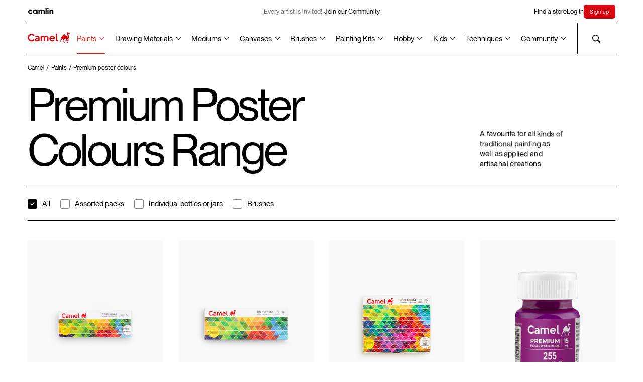

--- FILE ---
content_type: text/html; charset=UTF-8
request_url: https://www.kokuyocamlin.com/camel/paints/premium-poster-colours
body_size: 27192
content:
<!DOCTYPE html>
<html lang="en">

<head>
    
<base href="/camel/" />
<meta charset="UTF-8" />
<meta http-equiv="X-UA-Compatible" content="IE=edge" />
<meta name="viewport" content="width=device-width, initial-scale=1" />
<title>Buy Premium Poster Colours Online in India | Paints | Kokuyo Camlin</title><meta name="description" content="Buy Premium Poster Colours Online in India from kokuyocamlin.com" />
<meta name="theme-color" content="#000000">
<link rel="shortcut icon" href="assets/common/favicon/favicon.ico" type="image/x-icon" />
<link rel="canonical" href="https://www.kokuyocamlin.com/camel/paints/premium-poster-colours" />
<meta name="google-site-verification" content="l8ocLlBAhOBLM8Zan8otZHaf5ZKu5ks7mFkRUNjurqY" />

<!-- Open Graph / Facebook -->
<meta property="og:type" content="website">
<meta property="og:url" content="https://www.kokuyocamlin.com/camel/paints/premium-poster-colours">
<meta property="og:title" content="Buy Premium Poster Colours Online in India | Paints | Kokuyo Camlin">
<meta property="og:description" content="Buy Premium Poster Colours Online in India from kokuyocamlin.com">

<!-- Twitter -->
<meta property="twitter:card" content="summary_large_image">
<meta property="twitter:url" content="https://www.kokuyocamlin.com/camel/paints/premium-poster-colours">
<meta property="twitter:title" content="Buy Premium Poster Colours Online in India | Paints | Kokuyo Camlin">
<meta property="twitter:description" content="Buy Premium Poster Colours Online in India from kokuyocamlin.com">
<!-- Global site tag (gtag.js) - Google Analytics -->
<script nonce="d924dfda60fc0c7256e036652848cfbdb0750d0e" async src="https://www.googletagmanager.com/gtag/js?id=UA-45738160-1"></script>
<script nonce="d924dfda60fc0c7256e036652848cfbdb0750d0e">
	window.dataLayer = window.dataLayer || [];

	function gtag() {
		dataLayer.push(arguments);
	}
	gtag('js', new Date());
	gtag('config', 'UA-45738160-1');
</script>

<script nonce="d924dfda60fc0c7256e036652848cfbdb0750d0e">
	async function unregisterAndClearCaches() {
		const registrations = await navigator.serviceWorker.getRegistrations();
		const unregisterPromises = registrations.map((registration) => registration.unregister());

		const allCaches = await caches.keys();
		const cacheDeletionPromises = allCaches.map((cache) => caches.delete(cache));

		await Promise.all([...unregisterPromises, ...cacheDeletionPromises]);
	}
	unregisterAndClearCaches();
</script>



<!-- Google Tag Manager -->
<script nonce="d924dfda60fc0c7256e036652848cfbdb0750d0e">
	(function(w, d, s, l, i) {
		w[l] = w[l] || [];
		w[l].push({
			'gtm.start': new Date().getTime(),
			event: 'gtm.js'
		});
		var f = d.getElementsByTagName(s)[0],
			j = d.createElement(s),
			dl = l != 'dataLayer' ? '&l=' + l : '';
		j.async = true;
		j.src =
			'https://www.googletagmanager.com/gtm.js?id=' + i + dl;
		f.parentNode.insertBefore(j, f);
	})(window, document, 'script', 'dataLayer', 'GTM-NXL2C8X');
</script>
<!-- End Google Tag Manager -->

<script nonce="d924dfda60fc0c7256e036652848cfbdb0750d0e" type="application/ld+json">
	{
		"@context": "https://schema.org",
		"@type": "Organization",
		"name": "Kokuyo Camlin",
		"alternateName": "KokuyoCamlin",
		"url": "https://www.kokuyocamlin.com/",
		"logo": "https://www.kokuyocamlin.com/camel/assets/common/vectors/icon_camel-logo.svg",
		"contactPoint": {
			"@type": "ContactPoint",
			"telephone": "+91 22 6655 7000",
			"contactType": "customer service",
			"contactOption": "TollFree",
			"areaServed": "IN",
			"availableLanguage": [
				"en",
				"Hindi"
			]
		},
		"sameAs": [
			"https://www.facebook.com/KokuyoCamlin/",
			"https://www.instagram.com/kokuyo.camlin/",
			"https://www.youtube.com/user/KokuyoCamlin",
			"https://www.kokuyocamlin.com/"
		]
	}
</script>

<script nonce="d924dfda60fc0c7256e036652848cfbdb0750d0e" type="application/ld+json">
	{
		"@context": "https://schema.org/",
		"@type": "WebSite",
		"name": "Kokuyo Camlin",
		"url": "https://www.kokuyocamlin.com/",
		"potentialAction": {
			"@type": "SearchAction",
			"target": "https://www.kokuyocamlin.com/search?q={search_term_string}",
			"query-input": "required name=search_term_string"
		}
	}
</script>    <meta property="og:image" content="https://www.kokuyocamlin.com/camel//gallery/packs/paints/premium-poster-colours/assorted-packs/assorted-pack-of-12-shades-in-10-ml-with-brush/1.jpg">
    <meta property="twitter:image" content="https://www.kokuyocamlin.com/camel//gallery/packs/paints/premium-poster-colours/assorted-packs/assorted-pack-of-12-shades-in-10-ml-with-brush/1.jpg">
    <link rel="stylesheet" href="styles/bundle.css?date=2203312132" />
    <link rel="preload" href="assets/common/fonts/LexendZetta/LexendZetta-Light.ttf" as="font" type="font/ttf" crossorigin />
    <link rel="preload" href="assets/common/fonts/NeueMontreal/PPNeueMontreal-Regular.woff2" as="font" type="font/otf" crossorigin />
</head>

<body>
    <!-- page overlay for hiding content during page load -->
    <div class="c-overlay"></div>
    <!-- header -->
    <!-- Meta Pixel Code -->
<script defer nonce="d924dfda60fc0c7256e036652848cfbdb0750d0e">
    ! function(f, b, e, v, n, t, s) {
        if (f.fbq) return;
        n = f.fbq = function() {
            n.callMethod ?
                n.callMethod.apply(n, arguments) : n.queue.push(arguments)
        };
        if (!f._fbq) f._fbq = n;
        n.push = n;
        n.loaded = !0;
        n.version = '2.0';
        n.queue = [];
        t = b.createElement(e);
        t.async = !0;
        t.src = v;
        s = b.getElementsByTagName(e)[0];
        s.parentNode.insertBefore(t, s)
    }(window, document, 'script',
        'https://connect.facebook.net/en_US/fbevents.js');
    fbq('init', '1209870179841058');
    fbq('track', 'PageView');
</script>
<noscript nonce="d924dfda60fc0c7256e036652848cfbdb0750d0e"><img alt="Kokuyo Camlin" nonce="d924dfda60fc0c7256e036652848cfbdb0750d0e" height="1" width="1" style="display:none" src="https://www.facebook.com/tr?id=1209870179841058&ev=PageView&noscript=1" /></noscript>
<!-- End Meta Pixel Code -->
<!-- Google Tag Manager (noscript) -->
<noscript nonce="d924dfda60fc0c7256e036652848cfbdb0750d0e"><iframe title="Google Tag Manager" nonce="d924dfda60fc0c7256e036652848cfbdb0750d0e" src="https://www.googletagmanager.com/ns.html?id=GTM-NXL2C8X" height="0" width="0" style="display:none;visibility:hidden"></iframe></noscript>
<!-- End Google Tag Manager (noscript) -->

<script defer nonce="d924dfda60fc0c7256e036652848cfbdb0750d0e" async src="https://www.googletagmanager.com/gtag/js?id=AW-10996368524"></script>
<script defer nonce="d924dfda60fc0c7256e036652848cfbdb0750d0e">
    window.dataLayer = window.dataLayer || [];

    function gtag() {
        dataLayer.push(arguments);
    }
    gtag('js', new Date());

    gtag('config', 'AW-10996368524');
</script>
<header class="c-headerWrapper">
    <div class="c-header__stickyWrapper">
        <div class="c-header -camlin">
            <div class="c-header__inner">
                <a href="https://www.kokuyocamlin.com/camel/../camlin" class="c-header__camlin_logo" id="HeaderCamlinLogo">
                    <img alt="Camlin logo" class="c-header__logo -light" width="55" height="13" src="assets/common/vectors/icon_camlin-logo.svg" />
                    <img alt="Camlin logo" class="c-header__logo -dark" width="55" height="13" src="assets/common/vectors/icon_camlin-logo-white.svg" />
                </a>

                <div class="c-header__announcement is-above-1023">
                                                <div href="sign-up" class="c-header__announcementText">Every artist is invited!
                                <a href="https://www.kokuyocamlin.com/camel/login?returl=artist-gallery" class="c-button -underline anim-hoverFadeContainer">
                                    <span class="c-button__line -bottom anim-hoverFade"></span>
                                    <p class="c-button__text anim-hoverFade">Join our Community</p>
                                </a>
                            </div>
                                    </div>


                <div class="c-header__links">
                    <div class="-secNav">
                        <a href="/camel/store-locator/" class="c-header__link anim-hoverFadeContainer j-findstore "><span class="anim-hoverFade">Find a store</span></a>
                    </div>
                                            <a href="/camel/login" class="c-header__link anim-hoverFadeContainer"><span class="anim-hoverFade">Log in</span></a>
                        <a href="/camel/sign-up" class="c-header__link anim-hoverFadeContainer c-SignHighlight"><span class="anim-hoverFade">Sign up</span></a>

                                    </div>
            </div>
        </div>
        <div class="c-header -camel">
            <div class="c-header__inner">
                <span class="anim-line -top" transform-origin="top left"></span>
                <span class="anim-line -bottom" transform-origin="top left"></span>
                <a href="/camel/" id="HeaderCamelLogo" aria-label="Koyuko Camlin Website - Home Page">
                    <div class="c-header__logo is-above-1023"></div>
                    <img alt="Camel logo" class="c-header__logo is-below-1024" width="80" height="21" src="assets/common/vectors/icon_camel-logo.svg" />
                </a>
                <div class="c-header__nav is-above-1023">
          <!-- Paints -->
          <div class="c-header__navLink -dropdownOption active">
            <button type="button" class="c-header__dropdownOptionSelected -grayText"><a href='paints'>Paints</a></button>
            <div class="c-header__dropdownOptions c-header__dropdownOptions--split-columns">
              <div class="c-header__dropdownOptionsContainer">
                <a href="/camel/paints?section=artist-gouache-colours" class="c-header__dropdownOption">Artist Gouache Colours</a>
                <a href="/camel/paints?section=artist-acrylic-colours" class="c-header__dropdownOption">Artist Acrylic Colours</a>
                <a href="/camel/paints?section=artist-hd-acrylics" class="c-header__dropdownOption">Artist HD Acrylics</a>
                <a href="/camel/paints?section=artist-water-colours" class="c-header__dropdownOption">Artist Water Colours</a>
                <a href="/camel/paints?section=artist-oil-colours" class="c-header__dropdownOption">Artist Oil Colours</a>
                <!-- <a href="/camel/paints?section=acrylic-colours" class="c-header__dropdownOption">Acrylic Colours</a> -->

                <a href="/camel/paints?section=drawing-inks" class="c-header__dropdownOption">Drawing Inks</a>
                <a href="/camel/paints?section=transparent-photo-colours" class="c-header__dropdownOption">Transparent Photo <br> Colours</a>
              </div>
              <div class="c-header__dropdownOptionsContainer">
                <a href="/camel/paints?section=student-oil-colours" class="c-header__dropdownOption">Student Oil Colours</a>

                <a href="/camel/paints?section=premium-poster-colours" class="c-header__dropdownOption">Premium Poster Colours</a>
                <a href="/camel/paints?section=art-powders" class="c-header__dropdownOption">Art Powders</a>
                <a href="/camel/paints?section=redimix-tempera-colours" class="c-header__dropdownOption">Redimix Tempera Colours</a>
                <a href="/camel/paints?section=fluid-acrylic-colours" class="c-header__dropdownOption">Fluid Acrylic Colours</a>
                <div class="c-header__dropdownOption -hasSubOptions">
                  <a href="/camel/paints?section=acrylic-colours" class="">Acrylic Colours
                    <svg width="10" class="c-header__subDropdownIcon" height="7" viewBox="0 0 10 7" fill="none"
                      xmlns="http://www.w3.org/2000/svg">
                      <path d="M9.1791e-07 1.31818L0.8 0.5L5 4.85273L9.2 0.5L10 1.31818L5 6.5L9.1791e-07 1.31818Z"
                        fill="black" />
                    </svg></a>
                  <div class="c-header__subDropdown">
                    <a href="/camel/paints/acrylic-colours/individual-bottles" class="c-header__subDropdownOption">Classic</a>
                    <a href="/camel/paints/acrylic-colours/individual-bottles-in-metallic-range" class="c-header__subDropdownOption">Metallic</a>
                    <a href="/camel/paints/acrylic-colours/assorted-packs/assorted-pack-of-6-shades-in-10-ml" class="c-header__subDropdownOption">Pastels</a>
                    <a href="/camel/paints/acrylic-colours/individual-bottles-in-pearl-range" class="c-header__subDropdownOption">Pearl</a>
                    <a href="/camel/paints/acrylic-colours/individual-bottles-in-metallic-powders" class="c-header__subDropdownOption">Metallic Powder</a>
                  </div>
                </div>

              </div>
            </div>

            <svg width="10" class="c-header__dropdownIcon" height="7" viewBox="0 0 10 7" fill="none"
              xmlns="http://www.w3.org/2000/svg">
              <path d="M9.1791e-07 1.31818L0.8 0.5L5 4.85273L9.2 0.5L10 1.31818L5 6.5L9.1791e-07 1.31818Z"
                fill="black" />
            </svg>
          </div>

          <!-- Drawing Materials -->
          <div class="c-header__navLink -dropdownOption inactive">
            <button type="button" class="c-header__dropdownOptionSelected -grayText"><a href='drawing-materials'>Drawing Materials</a></button>
            <div class="c-header__dropdownOptions c-header__dropdownOptions--split-columns">
              <div class="c-header__dropdownOptionsContainer">
                <a href="/camel/drawing-materials?section=acrylic-markers" class="c-header__dropdownOption">Acrylic Markers</a>
                <a href="/camel/drawing-materials?section=fine-liner-pens" class="c-header__dropdownOption">Fine Liner Pens</a>
                <a href="/camel/drawing-materials?section=art-markers" class="c-header__dropdownOption">Art Markers</a>
                <a href="/camel/drawing-materials?section=artist-colour-pencils" class="c-header__dropdownOption">Artist Colour Pencils</a>
                <a href="/camel/drawing-materials?section=artist-soft-pastels" class="c-header__dropdownOption">Artist Soft Pastels</a>
                <a href="/camel/drawing-materials?section=artist-brush-pens" class="c-header__dropdownOption">Artist Brush Pens</a>
                <a href="/camel/drawing-materials?section=artist-oil-pastels" class="c-header__dropdownOption">Artist Oil Pastels</a>
                <a href="/camel/drawing-materials?section=sketch-books" class="c-header__dropdownOption">Sketch Books</a>
              </div>
              <div class="c-header__dropdownOptionsContainer">
                <a href="/camel/drawing-materials?section=drawing-pencils" class="c-header__dropdownOption">Drawing Pencils</a>
                <a href="/camel/drawing-materials?section=charcoals" class="c-header__dropdownOption">Charcoals</a>
                <a href="/camel/drawing-materials?section=drawing-inks" class="c-header__dropdownOption">Drawing Inks</a>
              </div>
            </div>

            <svg width="10" class="c-header__dropdownIcon" height="7" viewBox="0 0 10 7" fill="none"
              xmlns="http://www.w3.org/2000/svg">
              <path d="M9.1791e-07 1.31818L0.8 0.5L5 4.85273L9.2 0.5L10 1.31818L5 6.5L9.1791e-07 1.31818Z"
                fill="black" />
            </svg>
          </div>

          <!-- Mediums -->
          <div class="c-header__navLink -dropdownOption inactive">
            <button type="button" class="c-header__dropdownOptionSelected -grayText"><a href='mediums'>Mediums</a></button>
            <div class="c-header__dropdownOptions c-header__dropdownOptions--split-columns">
              <div class="c-header__dropdownOptionsContainer">
                <a href="/camel/mediums?section=acrylic-mediums" class="c-header__dropdownOption">Acrylic Mediums</a>
                <a href="/camel/mediums?section=oil-mediums" class="c-header__dropdownOption">Oil Mediums</a>
                <a href="/camel/mediums?section=dry-mediums" class="c-header__dropdownOption">Dry Mediums</a>
                <a href="/camel/mediums?section=hobby-mediums" class="c-header__dropdownOption">Hobby Mediums</a>
              </div>
            </div>
            <svg width="10" class="c-header__dropdownIcon" height="7" viewBox="0 0 10 7" fill="none"
              xmlns="http://www.w3.org/2000/svg">
              <path d="M9.1791e-07 1.31818L0.8 0.5L5 4.85273L9.2 0.5L10 1.31818L5 6.5L9.1791e-07 1.31818Z"
                fill="black" />
            </svg>
          </div>

          <!-- Canvases -->
          <div class="c-header__navLink -dropdownOption inactive">
            <button type="button" class="c-header__dropdownOptionSelected -grayText"><a href='canvases'>Canvases</a></button>
            <div class="c-header__dropdownOptions c-header__dropdownOptions--split-columns">
              <div class="c-header__dropdownOptionsContainer">
                <a href="/camel/canvases?section=stretched-canvases" class="c-header__dropdownOption">Stretched Canvases</a>
                <a href="/camel/canvases?section=canvas-boards" class="c-header__dropdownOption">Canvas Boards</a>
                <a href="/camel/canvases?section=oil-sketching-papers" class="c-header__dropdownOption">Oil Sketching Papers</a>
                <a href="/camel/canvases?section=canvas-pads" class="c-header__dropdownOption">Canvas Pads</a>
                <a href="/camel/canvases?section=canvas-rolls" class="c-header__dropdownOption">Canvas Rolls</a>
              </div>
            </div>

            <svg width="10" class="c-header__dropdownIcon" height="7" viewBox="0 0 10 7" fill="none"
              xmlns="http://www.w3.org/2000/svg">
              <path d="M9.1791e-07 1.31818L0.8 0.5L5 4.85273L9.2 0.5L10 1.31818L5 6.5L9.1791e-07 1.31818Z"
                fill="black" />
            </svg>
          </div>

          <!-- Brushes -->
          <div class="c-header__navLink -dropdownOption inactive">
            <button type="button" class="c-header__dropdownOptionSelected -grayText"><a href='brushes'>Brushes</a></button>
            <div class="c-header__dropdownOptions c-header__dropdownOptions--split-columns">
              <div class="c-header__dropdownOptionsContainer">
                <a href="/camel/brushes?section=artist-brushes" class="c-header__dropdownOption">Artist Brushes</a>
                <a href="/camel/brushes?section=synthetic-gold-brushes" class="c-header__dropdownOption">Synthetic Gold Brushes</a>
                <a href="/camel/brushes?section=specialty-brushes" class="c-header__dropdownOption">Specialty Brushes</a>
                <a href="/camel/brushes?section=champ-brushes" class="c-header__dropdownOption">Champ Brushes</a>
                 <a href="brushes?section=champ-lite-brushes" class="c-header__dropdownOption">Champ Lite Brushes</a>
                <a href="/camel/brushes?section=artist-mop-brushes" class="c-header__dropdownOption">Artist Mop Brushes</a>
                <a href="/camel/brushes?section=white-bristle-brushes" class="c-header__dropdownOption">White Bristle Brushes</a>
                <a href="/camel/brushes?section=wash-brushes" class="c-header__dropdownOption">Wash Brushes</a>
              </div>
              <div class="c-header__dropdownOptionsContainer">
                <a href="/camel/brushes/hobby-brushes/speciality-brushes/assorted-pack-of-8-brushes" class="c-header__dropdownOption">Interchangable Specialty Brush Set</a>
                <a href="/camel/brushes/artist-brushes/assorted-packs/assorted-pack-of-10-brushes-round-series-70-flat-series-71-and-filbert-series-72" class="c-header__dropdownOption">Long Handle brushes</a>
              </div>
            </div>
            <svg width="10" class="c-header__dropdownIcon" height="7" viewBox="0 0 10 7" fill="none"
              xmlns="http://www.w3.org/2000/svg">
              <path d="M9.1791e-07 1.31818L0.8 0.5L5 4.85273L9.2 0.5L10 1.31818L5 6.5L9.1791e-07 1.31818Z"
                fill="black" />
            </svg>
          </div>

          <!-- Painting Kits -->
          <div class="c-header__navLink -dropdownOption  inactive">
            <button type="button" class="c-header__dropdownOptionSelected -grayText"><a href='painting-kits'>Painting Kits</a></button>
            <div class="c-header__dropdownOptions c-header__dropdownOptions--split-columns">
              <div class="c-header__dropdownOptionsContainer">
                <a href="/camel/painting-kits?section=artsafarikit" class="c-header__dropdownOption">Art Safari kit</a>
                <a href="/camel/painting-kits?section=artstudiokit" class="c-header__dropdownOption">Art Studio Kit</a>
                <a href="/camel/painting-kits?section=paintingkit" class="c-header__dropdownOption">Painting Kit</a>
                <a href="/camel/painting-kits?section=drawingkit" class="c-header__dropdownOption">Drawing Kit</a>
                <a href="/camel/painting-kits?section=artkit" class="c-header__dropdownOption">Art Kit</a>
                <a href="/camel/painting-kits?section=creativekit" class="c-header__dropdownOption">Creative Kit</a>
                <a href="/camel/painting-kits?section=writingkit" class="c-header__dropdownOption">Writing Kit</a>
                <a href="/camel/painting-kits?section=fluidartkit" class="c-header__dropdownOption">Fluid Art Kit</a>
                <a href="/camel/painting-kits?section=colouringbookkit" class="c-header__dropdownOption">Colouring Book Kit</a>
              </div>
            </div>
            <svg width="10" class="c-header__dropdownIcon" height="7" viewBox="0 0 10 7" fill="none"
              xmlns="http://www.w3.org/2000/svg">
              <path d="M9.1791e-07 1.31818L0.8 0.5L5 4.85273L9.2 0.5L10 1.31818L5 6.5L9.1791e-07 1.31818Z"
                fill="black" />
            </svg>
          </div>

          <!-- Hobby -->
          <div class="c-header__navLink -dropdownOption inactive">
            <button type="button" class="c-header__dropdownOptionSelected -grayText"><a href='hobby'>Hobby</a></button>
            <div class="c-header__dropdownOptions c-header__dropdownOptions--split-columns">
              <div class="c-header__dropdownOptionsContainer">
                <a href="/camel/paints/acrylic-colours" class="c-header__dropdownOption">Acrylic Colours</a>
                <a href="/camel/hobby/glass-colours/assorted-packs" class="c-header__dropdownOption">Glass Colours</a>
                <!-- <a href="/camel/paints/fluid-acrylic-colours/assorted-packs/fluid-acrylic-colours-with-18-shades" class="c-header__dropdownOption">Fluid Acrylic Colours</a> -->
                <a href="/camel/paints?section=fluid-acrylic-colours" class="c-header__dropdownOption">Fluid Acrylic Colours</a>
                <a href="/camel/painting-kits?section=fluidartkit" class="c-header__dropdownOption">Fluid Acrylic Colours Kits</a>
                <a href="/camel/painting-kits/colouring/kits/colouring" class="c-header__dropdownOption">DIY Colouring Kit for Grown Ups</a>
                <a href="/camel/hobby/sparkle-colours/assorted-packs" class="c-header__dropdownOption">Sparkle Colours</a>
                <a href="/camel/brushes/hobby-brushes/speciality-brushes/assorted-pack-of-8-brushes" class="c-header__dropdownOption">Specialty Brushes</a>
                <a href="/camel/mediums?section=hobby-mediums" class="c-header__dropdownOption">Hobby Mediums</a>
              </div>
              <div class="c-header__dropdownOptionsContainer">
                <!-- <a href="/camel/painting-kits/colouring/kits/colouring" class="c-header__dropdownOption">DIY Colouring Kit for Grown Ups</a> -->
                <a href="/camel/hobby/fabric-glue/individual/individual-bottle-of-50-ml" class="c-header__dropdownOption">Fabric Glue</a>
              </div>
            </div>
            <svg width="10" class="c-header__dropdownIcon" height="7" viewBox="0 0 10 7" fill="none"
              xmlns="http://www.w3.org/2000/svg">
              <path d="M9.1791e-07 1.31818L0.8 0.5L5 4.85273L9.2 0.5L10 1.31818L5 6.5L9.1791e-07 1.31818Z"
                fill="black" />
            </svg>
          </div>

          <!-- Kids -->
          <div class="c-header__navLink -dropdownOption inactive">
            <button type="button" class="c-header__dropdownOptionSelected -grayText"><a href='kids'>Kids</a></button>
            <div class="c-header__dropdownOptions c-header__dropdownOptions--split-columns">
              <div class="c-header__dropdownOptionsContainer">
                <!-- <a href="/camel/painting-kits?section=artstudiokit" class="c-header__dropdownOption">Art Studio Kit</a> -->
                <!-- <a href="/camel/painting-kits/art-studio-kit/kits/art-studio-kit" class="c-header__dropdownOption">Art Studio Kit</a> -->
                <a href="/camel/kids/colorpad/assorted-packs" class="c-header__dropdownOption">ColorPad Watercolour Cake Set</a>
                <a href="/camel/kids/washable-colour-markers/assorted-packs/assorted-pack-of-12-shades-in-emerald-blue" class="c-header__dropdownOption">Washable Colour Markers</a>
                <a href="/camel/kids/oil-pastels/assorted-packs" class="c-header__dropdownOption">Oil Pastels</a>
                <a href="/camel/kids/sketch-pens/assorted-packs" class="c-header__dropdownOption">Sketch Pens</a>
                <a href="/camel/kids/poster-colours/assorted-packs" class="c-header__dropdownOption">Poster Colours</a>
              </div>
              <div class="c-header__dropdownOptionsContainer">
                <!-- <a href="/camel/kids/colour-pencils/assorted-packs" class="c-header__dropdownOption">Colour Pencils</a> -->
                <div class="c-header__dropdownOption -hasSubOptions">
                  <a href="/camel/kids/colour-pencils/assorted-packs" class="">Colour Pencils
                    <svg width="10" class="c-header__subDropdownIcon" height="7" viewBox="0 0 10 7" fill="none"
                      xmlns="http://www.w3.org/2000/svg">
                      <path d="M9.1791e-07 1.31818L0.8 0.5L5 4.85273L9.2 0.5L10 1.31818L5 6.5L9.1791e-07 1.31818Z"
                        fill="black" />
                    </svg></a>
                  <div class="c-header__subDropdown">
                    <a href="/camel/kids/colour-pencils/assorted-packs?variant=half-size" class="c-header__subDropdownOption">Half size</a>
                    <a href="/camel/kids/colour-pencils/assorted-packs?variant=full-size" class="c-header__subDropdownOption">Full size</a>
                    <a href="/camel/kids/colour-pencils/assorted-packs?variant=premium-triangular" class="c-header__subDropdownOption">Premium triangular</a>
                  </div>
                </div>
                <!-- <a href="/camel/kids/water-colours/assorted-packs" class="c-header__dropdownOption">Water Colours</a> -->
                <div class="c-header__dropdownOption -hasSubOptions">
                  <a href="/camel/kids/water-colours/assorted-packs" class="">Water Colours
                    <svg width="10" class="c-header__subDropdownIcon" height="7" viewBox="0 0 10 7" fill="none"
                      xmlns="http://www.w3.org/2000/svg">
                      <path d="M9.1791e-07 1.31818L0.8 0.5L5 4.85273L9.2 0.5L10 1.31818L5 6.5L9.1791e-07 1.31818Z"
                        fill="black" />
                    </svg></a>
                  <div class="c-header__subDropdown">
                    <a href="/camel/kids/water-colours/assorted-packs?variant=tubes" class="c-header__subDropdownOption">Watercolours Tubes Set</a>
                    <a href="/camel/kids/water-colours/assorted-packs?variant=cakes" class="c-header__subDropdownOption">Watercolour Cakes set</a>
                  </div>
                </div>
                <a href="/camel/kids/drawing-books/assorted-packs/small/pack-of-12-drawing-books-32-pages" class="c-header__dropdownOption">Drawing Books</a>
                <!-- <a href="/camel/kids/crayons/assorted-packs" class="c-header__dropdownOption">Crayons</a> -->
                <div class="c-header__dropdownOption -hasSubOptions">
                  <a href="/camel/kids/crayons/assorted-packs" class="">Crayons
                    <svg width="10" class="c-header__subDropdownIcon" height="7" viewBox="0 0 10 7" fill="none"
                      xmlns="http://www.w3.org/2000/svg">
                      <path d="M9.1791e-07 1.31818L0.8 0.5L5 4.85273L9.2 0.5L10 1.31818L5 6.5L9.1791e-07 1.31818Z"
                        fill="black" />
                    </svg></a>
                  <div class="c-header__subDropdown">
                    <a href="/camel/kids/crayons/assorted-packs?variant=wax-crayons" class="c-header__subDropdownOption">Wax Crayons</a>
                    <a href="/camel/kids/crayons/assorted-packs?variant=plastic-crayons" class="c-header__subDropdownOption">Plastic Crayons</a>
                    <a href="/camel/kids/crayons/assorted-packs?variant=silky-crayons" class="c-header__subDropdownOption">Silky Crayons</a>
                  </div>
                </div>
                <a href="/camel/kids/brush-pens/assorted-packs" class="c-header__dropdownOption">Brush Pens</a>
              </div>
            </div>
            <svg width="10" class="c-header__dropdownIcon" height="7" viewBox="0 0 10 7" fill="none"
              xmlns="http://www.w3.org/2000/svg">
              <path d="M9.1791e-07 1.31818L0.8 0.5L5 4.85273L9.2 0.5L10 1.31818L5 6.5L9.1791e-07 1.31818Z"
                fill="black" />
            </svg>
          </div>

          <!-- Techniques -->
          <div class="c-header__navLink -dropdownOption inactive">
            <button type="button" class="c-header__dropdownOptionSelected -grayText"><a href='techniques'>Techniques</a></button>
            <div class="c-header__dropdownOptions c-header__dropdownOptions--split-columns">
              <div class="c-header__dropdownOptionsContainer">
                <a href="/camel/techniques" class="c-header__dropdownOption">All mediums</a>
                <a href="/camel/techniques?short=acrylic-colours" class="c-header__dropdownOption">Acrylic Painting Tips</a>
                <a href="/camel/techniques?short=water-colours" class="c-header__dropdownOption">Water Colours Tips</a>
                <a href="/camel/techniques?short=oil-colours" class="c-header__dropdownOption">Oil Painting Tips</a>
                <a href="/camel/techniques?short=poster-colours" class="c-header__dropdownOption">Poster Colours Tips</a>
                <a href="/camel/techniques?short=charcoals" class="c-header__dropdownOption">Charcoal Sketching Tips</a>
                <a href="/camel/techniques?short=soft-pastels" class="c-header__dropdownOption">Soft Pastels Tips</a>
                <a href="/camel/techniques?short=drawing-pencils" class="c-header__dropdownOption">Drawing Pencils Tips</a>
              </div>
              <div class="c-header__dropdownOptionsContainer">
                <a href="/camel/techniques?short=inks" class="c-header__dropdownOption">Ink Painting Tips</a>
                <a href="/camel/techniques?short=others" class="c-header__dropdownOption">Others</a>
              </div>
            </div>
            <svg width="10" class="c-header__dropdownIcon" height="7" viewBox="0 0 10 7" fill="none"
              xmlns="http://www.w3.org/2000/svg">
              <path d="M9.1791e-07 1.31818L0.8 0.5L5 4.85273L9.2 0.5L10 1.31818L5 6.5L9.1791e-07 1.31818Z"
                fill="black" />
            </svg>
          </div>

          <!-- <a href="https://www.kokuyocamlin.com/camel/paints" class="c-header__navLink anim-hoverFadeContainer active"><span class="">Paints</span></a>
          <a href="https://www.kokuyocamlin.com/camel/drawing-materials" class="c-header__navLink anim-hoverFadeContainer inactive"><span class="">Drawing Materials</span></a>
          <a href="https://www.kokuyocamlin.com/camel/mediums" class="c-header__navLink anim-hoverFadeContainer inactive"><span class="">Mediums</span></a>
          <a href="https://www.kokuyocamlin.com/camel/canvases" class="c-header__navLink anim-hoverFadeContainer inactive"><span class="">Canvases</span></a>
          <a href="https://www.kokuyocamlin.com/camel/brushes" class="c-header__navLink anim-hoverFadeContainer inactive"><span class="">Brushes</span></a>
          <a href="https://www.kokuyocamlin.com/camel/painting-kits" class="c-header__navLink anim-hoverFadeContainer  inactive"><span class="">Painting Kits</span></a>
          <a href="https://www.kokuyocamlin.com/camel/hobby" class="c-header__navLink anim-hoverFadeContainer inactive"><span class="">Hobby</span></a>
          <a href="https://www.kokuyocamlin.com/camel/kids" class="c-header__navLink anim-hoverFadeContainer inactive"><span class="">Kids</span></a>
          <a href="https://www.kokuyocamlin.com/camel/techniques"
            class="c-header__navLink anim-hoverFadeContainer inactive"><span class="">Techniques</span></a> -->
          <!-- <a href="https://www.kokuyocamlin.com/camel/artist-gallery"
              class="c-header__navLink anim-hoverFadeContainer inactive"><span
                class="">Artist Gallery</span></a> -->

                    <div class="c-header__navLink -dropdownOption inactive">
                        <button type=" button" class="c-header__dropdownOptionSelected -grayText"><a href='signup-artist-community'>Community</a></button>
                        <div class="c-header__dropdownOptions">
                            <div class="c-header__dropdownOptionsContainer">
                                <a href="https://www.kokuyocamlin.com/camel/artist-gallery" class="c-header__dropdownOption inactive">Artist
                                    Gallery</a>
                                <a href="https://www.kokuyocamlin.com/camel/art-workshop" class="c-header__dropdownOption">Art
                                    Workshops</a>
                                <a href="https://www.kokuyocamlin.com/camel/art-contests" class="c-header__dropdownOption">Art
                                    Contests</a>
                            </div>
                        </div>
                        <svg width="10" class="c-header__dropdownIcon" height="7" viewBox="0 0 10 7" fill="none" xmlns="http://www.w3.org/2000/svg">
                            <path d="M9.1791e-07 1.31818L0.8 0.5L5 4.85273L9.2 0.5L10 1.31818L5 6.5L9.1791e-07 1.31818Z" fill="black" />
                        </svg>
                    </div>
                </div>
                <div class="c-header__search anim-hoverFadeContainer">
                    <span class="anim-line -left"></span>

                    <a href="javascript:;" class="c-header-closeSearch anim-hoverFade">
                        <svg class="" width="17" height="17" viewBox="0 0 17 17" fill="none" xmlns="http://www.w3.org/2000/svg">
                            <g clip-path="url(#clip0_79_573)">
                                <path d="M2.25522 0.5L0.883789 1.87143L7.51236 8.5L0.883789 15.1286L2.25522 16.5L8.88379 9.87143L15.5124 16.5L16.8838 15.1286L10.2552 8.5L16.8838 1.87143L15.5124 0.5L8.88379 7.12857L2.25522 0.5Z" fill="black"></path>
                            </g>
                            <defs>
                                <clipPath id="clip0_79_573">
                                    <rect width="16" height="16" fill="white" transform="translate(0.883789 0.5)"></rect>
                                </clipPath>
                            </defs>
                        </svg>
                    </a>
                    <a href="/camel/global_search" class="c-header__searchIcon anim-hoverFade">
                        <svg xmlns="http://www.w3.org/2000/svg" viewBox="0 0 16 16" style="transform: translate(0px); opacity: 1;">
                            <path
                                d="M16,14.74l-4.3-4.3A6.26,6.26,0,0,0,12.5,9,6.52,6.52,0,0,0,12.5,4a6.4,6.4,0,0,0-1.39-2.06A6.57,6.57,0,0,0,9.05.5,6.72,6.72,0,0,0,6.51,0,6.34,6.34,0,0,0,4,.52a6.28,6.28,0,0,0-2.06,1.4A6.4,6.4,0,0,0,.52,4a6.52,6.52,0,0,0,0,5.09,6.25,6.25,0,0,0,1.39,2.06,6.47,6.47,0,0,0,7.14,1.4,6.61,6.61,0,0,0,1.39-.8L14.72,16ZM6.51,11.58a5.07,5.07,0,1,1,5.06-5.07h0A5.06,5.06,0,0,1,6.51,11.58Z">
                            </path>
                        </svg>
                    </a>
                </div>
            </div>
        </div>
    </div>

    <script defer nonce="d924dfda60fc0c7256e036652848cfbdb0750d0e" type="text/javascript">
        (function(c, l, a, r, i, t, y) {
            c[a] = c[a] || function() {
                (c[a].q = c[a].q || []).push(arguments)
            };
            t = l.createElement(r);
            t.async = 1;
            t.src = "https://www.clarity.ms/tag/" + i;
            y = l.getElementsByTagName(r)[0];
            y.parentNode.insertBefore(t, y);
        })(window, document, "clarity", "script", "ej9uwt1t14");
    </script>

</header>

<div class="c-searchPopup">
    <div class="c-searchPopup__inner">
        <div class="c-searchPopup__inputWrapper">
            <input id="searchInput" class="c-searchPopup__input" type="text" placeholder="Search for a product" />
            <button type="button" class="c-searchPopup__closeButtonWrapper">
                <svg width="16" height="16" class="c-searchPopup__closeButton" viewBox="0 0 11 11" fill="none" xmlns="http://www.w3.org/2000/svg">
                    <path d="M1.35714 0.5L0.5 1.35714L4.64286 5.5L0.5 9.64286L1.35714 10.5L5.5 6.35714L9.64286 10.5L10.5 9.64286L6.35714 5.5L10.5 1.35714L9.64286 0.5L5.5 4.64286L1.35714 0.5Z" fill="black" />
                </svg>
            </button>
        </div>
        <div class="c-searchPopup__resultsWrapper">
            <p class="c-searchPopup__noResults">
                We couldn't find a match for "<span class="c-searchPopup__searchTerm">A</span>". Type another word to
                try again.</p>
            </p>
            <div class="c-searchPopup__results">

            </div>
        </div>
    </div>
</div>
<script nonce="d924dfda60fc0c7256e036652848cfbdb0750d0e">
    //make text white of store for profile page
    window.addEventListener('DOMContentLoaded', () => {
        const pageName = document.documentElement.dataset.html;
        const theme = document.documentElement.dataset.theme;
        //  console.log(pageName);
        if (theme === "dark") {
            const storeText = document.querySelector(".j-findstore");
            storeText.style.color = "white";
        }
    })
    // searchDebounce
    const searchDebounce = (func, delay, {
        leading
    } = {}) => {
        let timerId;

        return (...args) => {
            if (!timerId && leading) {
                func(...args);
            }
            clearTimeout(timerId);

            timerId = setTimeout(() => func(...args), delay);
        };
    };

    ///Global search Redirection

    document.querySelector('header').querySelector('.c-header__searchIcon').addEventListener('click', function() {
        localStorage.setItem('search-parent-history', window.location.href);
    })
    document.querySelector('header').querySelector('.c-header-closeSearch').addEventListener('click', function(event) {
        if (localStorage.getItem('search-parent-history')) {

            window.location.href = localStorage.getItem('search-parent-history');
            localStorage.removeItem('search-parent-history');
            event.stopPropagation();
        } else {
            window.location.href = 'https://www.kokuyocamlin.com/camel/';
        }
    })
</script>    <!-- bottom bar -->
    <div class="c-bottomNavBar">
  <div class="c-bottomNavBar__inner">
    <div class="c-bottomNavBar__navButtons">
      <a href="https://www.kokuyocamlin.com/camel/" class="c-bottomNavBar__navButton ">
        <svg class="c-bottomNavBar__navButtonIcon" xmlns="http://www.w3.org/2000/svg" viewBox="0 0 19.8 19.8">
          <path fill="none" d="M0,0H19.8V19.8H0Z" />
          <path class="svgShape" fill="#000" d="M5,8.25v7.43h9.9V8.25L9.9,4.54m0-2.07,6.6,5v9.9H3.3V7.43Z" />
        </svg>
        <p class="c-bottomNavBar__navButtonText">Home</p>
      </a>
      <!--<a href="/camel/paints" class="c-bottomNavBar__navButton">-->
      <button class="c-bottomNavBar__navButton is-active" data-menu="products">
        <svg class="c-bottomNavBar__navButtonIcon" xmlns="http://www.w3.org/2000/svg" viewBox="0 0 19.72 19.72">
          <path class="svgShape" d="M9.86,4V15.61a4.88,4.88,0,0,1-4.93-4.82,4.72,4.72,0,0,1,1.44-3.4L9.86,4m0-2.31L5.22,6.21h0a6.36,6.36,0,0,0-1.93,4.58,6.5,6.5,0,0,0,6.56,6.46h0a6.51,6.51,0,0,0,6.57-6.46h0A6.4,6.4,0,0,0,14.5,6.21h0Z" />
          <path fill="none" d="M0,0H19.72V19.72H0Z" />
        </svg>
        <p class="c-bottomNavBar__navButtonText">Products</p>
      </button>
      <!-- <a href="javascript:void(0);" class="c-bottomNavBar__navButton  -products is-active">
                <svg class="c-bottomNavBar__navButtonIcon" xmlns="http://www.w3.org/2000/svg" viewBox="0 0 19.72 19.72">
                    <path class="svgShape" d="M9.86,4V15.61a4.88,4.88,0,0,1-4.93-4.82,4.72,4.72,0,0,1,1.44-3.4L9.86,4m0-2.31L5.22,6.21h0a6.36,6.36,0,0,0-1.93,4.58,6.5,6.5,0,0,0,6.56,6.46h0a6.51,6.51,0,0,0,6.57-6.46h0A6.4,6.4,0,0,0,14.5,6.21h0Z" />
                    <path fill="none" d="M0,0H19.72V19.72H0Z" />
                </svg>
                <p class="c-bottomNavBar__navButtonText">Products</p>
            </a> -->
      <a href="https://www.kokuyocamlin.com/camel/techniques" class="c-bottomNavBar__navButton ">
        <svg class="c-bottomNavBar__navButtonIcon" xmlns="http://www.w3.org/2000/svg" viewBox="0 0 20 20">
          <path fill="none" d="M-.14-.14h20v20h-20Z" transform="translate(0.14 0.14)" />
          <path class="svgShape" d="M7.36,17.36a.83.83,0,0,0,.83.83h3.33a.84.84,0,0,0,.84-.83v-.84h-5ZM9.86,1.52A5.83,5.83,0,0,0,6.52,12.14V14a.85.85,0,0,0,.84.84h5a.84.84,0,0,0,.83-.84V12.14A5.83,5.83,0,0,0,9.86,1.52Zm2.37,9.25-.71.5v1.92H8.19V11.27l-.71-.5a4.16,4.16,0,1,1,5.8-1,4,4,0,0,1-1,1Z" transform="translate(0.14 0.14)" />
        </svg>
        <p class="c-bottomNavBar__navButtonText">Techniques</p>
      </a>
      <button class="c-bottomNavBar__navButton " data-menu="community">
        <svg class="c-bottomNavBar__navButtonIcon" xmlns="http://www.w3.org/2000/svg" fill="none" viewBox="0 0 16 18">
          <path class="svgShape" fill="#fff" d="M15.9925 8.8954c.046-.66715-.1209-1.33149-.4751-1.89167-.3543-.56017-.8766-.98541-1.487-1.21082-.8858-.46315-1.3717-.72328-.5352-3.02001.0348-.09613.0465-.19955.0341-.30137-.0124-.10182-.0486-.19901-.1055-.28323-.0568-.08422-.1326-.15296-.2209-.20032-.0883-.04736-.1864-.07193-.2859-.07159-.9922-.00526-1.9615.30732-2.7741.89458-.24788-.64804-.64012-1.22683-1.145-1.68959C8.49303.65861 7.88969.324846 7.23664.147055 6.58359-.0307346 5.89915-.0475634 5.23863.097929c-.66052.145492-1.27859.449225-1.80427.886652-.52567.437429-.94421.996279-1.22179 1.631399-.27757.63512-.4064 1.32868-.37607 2.02465.03033.69596.21897 1.37481.55067 1.98168.3317.60686.79716 1.12473 1.35877 1.51174-1.11063.48667-2.05794 1.29954-2.72401 2.33745C.355864 11.5093.00047147 12.7264 0 13.971v3.1723c0 .1683.0648046.3297.180158.4487.115353.1189.271805.1858.434939.1858H11.6868c.4894 0 .9588-.2006 1.3049-.5575.346-.357.5404-.8411.5404-1.3459v-2.9756c.7348-.3595 1.3559-.9263 1.7913-1.6348.4354-.7085.6674-1.52974.6691-2.3686ZM3.07548 4.45421c.01784-.76761.30498-1.50251.80817-2.06835.5032-.56584 1.18828-.92423 1.92817-1.00868.73989-.08446 1.48436.11076 2.09532.54943.61096.43867 1.04693 1.09102 1.22705 1.83604-.81547 1.00825-1.36427 2.2169-1.5931 3.50854-.42931.23099-.90592.3528-1.39012.3553-.81567 0-1.59793-.33422-2.1747-.92914-.57676-.59492-.90079-1.4018-.90079-2.24314ZM1.23019 13.971c0-1.3461.51844-2.6371 1.44126-3.589.92283-.95185 2.17445-1.4866 3.47952-1.4866.41513.00184.8284.05726 1.23019.16496.03664.80507.28498 1.58474.7184 2.25534.43343.6706 1.03561 1.2069 1.74199 1.5514v3.0073c.00166.2165.0391.431.11072.6345H1.23019V13.971Zm11.07171 1.9034c0 .1683-.0648.3297-.1801.4486-.1154.119-.2718.1859-.435.1859-.1631 0-.3195-.0669-.4349-.1859-.1154-.1189-.1802-.2803-.1802-.4486v-2.5886c.4075.0677.8228.0677 1.2302 0v2.5886Zm-.6151-3.8067c-.8156 0-1.5979-.3342-2.17466-.9292-.57676-.5949-.90079-1.40176-.90079-2.2431 0-2.48707 1.26095-5.07565 3.42605-5.60224-.6151 2.3221.2953 3.03269 1.4394 3.62908.7442.39336 1.2855.70425 1.2855 1.97316 0 .84134-.324 1.6482-.9008 2.2431-.5767.595-1.359.9292-2.1747.9292Z" />
        </svg>
        <p class="c-bottomNavBar__navButtonText">Community</p>
      </button>
      <!-- <a href="https://www.kokuyocamlin.com/camel/artist-gallery" class="c-bottomNavBar__navButton ">
                <svg class="c-bottomNavBar__navButtonIcon" xmlns="http://www.w3.org/2000/svg" viewBox="0 0 20 20">
                    <path fill="none" d="M-.14-.14h20v20h-20Z" transform="translate(0.14 0.14)" />
                    <path class="svgShape" d="M16.52,3.19v10h-10v-10h10m0-1.67h-10A1.67,1.67,0,0,0,4.86,3.19v10a1.68,1.68,0,0,0,1.66,1.67h10a1.68,1.68,0,0,0,1.67-1.67v-10A1.68,1.68,0,0,0,16.52,1.52ZM9.44,9.58l1.41,1.89,2.07-2.59,2.77,3.48H7.36ZM1.52,4.86V16.52a1.68,1.68,0,0,0,1.67,1.67H14.86V16.52H3.19V4.86Z" transform="translate(0.14 0.14)" />
                </svg>
                <p class="c-bottomNavBar__navButtonText">Artist Gallery</p>
            </a> -->
    </div>
  </div>
</div>

<div class="c-product__menu products product-menu--accordion">
  <!-- <div class="product-menu__header"> -->
  <button type="button" class="product-menu__close" aria-label="Close menu">
    <svg xmlns="http://www.w3.org/2000/svg" width="24" height="24" viewBox="0 0 24 24" fill="none">
      <path d="M20 4L4 20" stroke="#1D1D1D" stroke-miterlimit="10" />
      <path d="M4.21997 4.22L19.78 19.78" stroke="#1D1D1D" stroke-miterlimit="10" />
    </svg>
  </button>
  <p class="product-menu__title">Products</p>
  <!-- </div> -->

  <div class="product-menu__listing">
    <!-- Painting -->
    <div class="product-menu__section js-accordion">
      <div class="product-menu__section-header js-accordion-header">
        Paints
        <span class="product-menu__section-icon">
          <svg xmlns="http://www.w3.org/2000/svg" width="20" height="12" viewBox="0 0 20 12" fill="none">
            <path d="M1.66671 1.47917L10 9.8125L18.3334 1.47917L16.8542 0L10 6.85417L3.14587 0L1.66671 1.47917Z" fill="#818181" />
          </svg>
        </span>
      </div>
      <div class="product-menu__section-content js-accordion-content">
        <ul class="product-menu__list">
          <li class="product-menu__item"><a href="/camel/paints?section=artist-gouache-colours" class="product-menu__link">Artist Gouache Colours</a></li>
          <li class="product-menu__item"><a href="/camel/paints?section=artist-acrylic-colours" class="product-menu__link">Artist Acrylic Colours</a></li>
          <li class="product-menu__item"><a href="/camel/paints?section=artist-hd-acrylics" class="product-menu__link">Artist HD Acrylics</a></li>
          <li class="product-menu__item"><a href="/camel/paints?section=artist-water-colours" class="product-menu__link">Artist Water Colours</a></li>
          <li class="product-menu__item"><a href="/camel/paints?section=artist-oil-colours" class="product-menu__link">Artist Oil Colours</a></li>
          <!-- <li class="product-menu__item"><a href="/camel/paints?section=acrylic-colours" class="product-menu__link">Acrylic Colours</a></li> -->
          <li class="product-menu__item product-menu__subAccordion js-accordion">
            <div class="product-menu__link --sub js-accordion-header">
              Acrylic Colours
              <span class="product-menu__section-subicon">
                <svg xmlns="http://www.w3.org/2000/svg" width="20" height="12" viewBox="0 0 20 12" fill="none">
                  <path d="M1.66671 1.47917L10 9.8125L18.3334 1.47917L16.8542 0L10 6.85417L3.14587 0L1.66671 1.47917Z"
                    fill="#818181" />
                </svg>
              </span>
            </div>
            <ul class="product-menu__subAccordion-content js-accordion-content">
              <li class="product-menu__subAccordion-link"><a href="/camel/paints/acrylic-colours/individual-bottles"
                  class="product-menu__subLink">Classic</a></li>
              <li class="product-menu__subAccordion-link"><a href="/camel/paints/acrylic-colours/individual-bottles-in-metallic-range"
                  class="product-menu__subLink">Metallic</a></li>
              <li class="product-menu__subAccordion-link"><a href="/camel/paints/acrylic-colours/assorted-packs/assorted-pack-of-6-shades-in-10-ml"
                  class="product-menu__subLink">Pastels</a></li>
              <li class="product-menu__subAccordion-link"><a href="/camel/paints/acrylic-colours/individual-bottles-in-pearl-range"
                  class="product-menu__subLink">Pearl</a></li>
              <li class="product-menu__subAccordion-link"><a href="/camel/paints/acrylic-colours/individual-bottles-in-metallic-powders"
                  class="product-menu__subLink">Metallic Powder</a></li>
            </ul>
          </li>
          <li class="product-menu__item"><a href="/camel/paints?section=drawing-inks" class="product-menu__link">Drawing Inks</a></li>
          <li class="product-menu__item"><a href="/camel/paints?section=transparent-photo-colours" class="product-menu__link">Transparent Photo Colours</a></li>
          <li class="product-menu__item"><a href="/camel/paints?section=student-oil-colours" class="product-menu__link">Student Oil Colours</a></li>
          <li class="product-menu__item"><a href="/camel/paints?section=premium-poster-colours" class="product-menu__link">Premium Poster Colours</a></li>
          <li class="product-menu__item"><a href="/camel/paints?section=art-powders" class="product-menu__link">Art Powders</a></li>
          <li class="product-menu__item"><a href="/camel/paints?section=redimix-tempera-colours" class="product-menu__link">Redimix Tempera Colours</a></li>
          <li class="product-menu__item"><a href="/camel/paints?section=fluid-acrylic-colours" class="product-menu__link">Fluid Acrylic Colours</a></li>
        </ul>
      </div>
    </div>

    <!-- Drawing Materials -->
    <div class="product-menu__section js-accordion">
      <div class="product-menu__section-header js-accordion-header">
        Drawing Materials
        <span class="product-menu__section-icon">
          <svg xmlns="http://www.w3.org/2000/svg" width="20" height="12" viewBox="0 0 20 12" fill="none">
            <path d="M1.66671 1.47917L10 9.8125L18.3334 1.47917L16.8542 0L10 6.85417L3.14587 0L1.66671 1.47917Z" fill="#818181" />
          </svg>
        </span>
      </div>
      <div class="product-menu__section-content js-accordion-content">
        <ul class="product-menu__list">
          <li class="product-menu__item"><a href="/camel/drawing-materials?section=acrylic-markers" class="product-menu__link">Acrylic Markers</a></li>
          <li class="product-menu__item"><a href="/camel/drawing-materials?section=fine-liner-pens" class="product-menu__link">Fine Liner Pens</a></li>
          <li class="product-menu__item"><a href="/camel/drawing-materials?section=art-markers" class="product-menu__link">Art Markers</a></li>
          <li class="product-menu__item"><a href="/camel/drawing-materials?section=artist-colour-pencils" class="product-menu__link">Artist Colour Pencils</a></li>
          <li class="product-menu__item"><a href="/camel/drawing-materials?section=artist-soft-pastels" class="product-menu__link">Artist Soft Pastels</a></li>
          <li class="product-menu__item"><a href="/camel/drawing-materials?section=artist-brush-pens" class="product-menu__link">Artist Brush Pens</a></li>
          <li class="product-menu__item"><a href="/camel/drawing-materials?section=artist-oil-pastels" class="product-menu__link">Artist Oil Pastels</a></li>
          <li class="product-menu__item"><a href="/camel/drawing-materials?section=sketch-books" class="product-menu__link">Sketch Books</a></li>
          <li class="product-menu__item"><a href="/camel/drawing-materials?section=drawing-pencils" class="product-menu__link">Drawing Pencils</a></li>
          <li class="product-menu__item"><a href="/camel/drawing-materials?section=charcoals" class="product-menu__link">Charcoals</a></li>
          <li class="product-menu__item"><a href="/camel/drawing-materials?section=drawing-inks" class="product-menu__link">Drawing Inks</a></li>
        </ul>
      </div>
    </div>

    <div class="product-menu__section js-accordion">
      <div class="product-menu__section-header js-accordion-header">
        Mediums
        <span class="product-menu__section-icon">
          <svg xmlns="http://www.w3.org/2000/svg" width="20" height="12" viewBox="0 0 20 12" fill="none">
            <path d="M1.66671 1.47917L10 9.8125L18.3334 1.47917L16.8542 0L10 6.85417L3.14587 0L1.66671 1.47917Z" fill="#818181" />
          </svg>
        </span>
      </div>
      <div class="product-menu__section-content js-accordion-content">
        <ul class="product-menu__list">
          <li class="product-menu__item"><a href="/camel/mediums?section=acrylic-mediums" class="product-menu__link">Acrylic Mediums</a></li>
          <li class="product-menu__item"><a href="/camel/mediums?section=oil-mediums" class="product-menu__link">Oil Mediums</a></li>
          <li class="product-menu__item"><a href="/camel/mediums?section=dry-mediums" class="product-menu__link">Dry Mediums</a></li>
          <li class="product-menu__item"><a href="/camel/mediums?section=hobby-mediums" class="product-menu__link">Hobby Mediums</a></li>
        </ul>
      </div>
    </div>

    <!-- Canvases -->
    <div class="product-menu__section js-accordion">
      <div class="product-menu__section-header js-accordion-header">
        Canvases
        <span class="product-menu__section-icon">
          <svg xmlns="http://www.w3.org/2000/svg" width="20" height="12" viewBox="0 0 20 12" fill="none">
            <path d="M1.66671 1.47917L10 9.8125L18.3334 1.47917L16.8542 0L10 6.85417L3.14587 0L1.66671 1.47917Z" fill="#818181" />
          </svg>
        </span>
      </div>
      <div class="product-menu__section-content js-accordion-content">
        <ul class="product-menu__list">
          <li class="product-menu__item"><a href="/camel/canvases?section=stretched-canvases" class="product-menu__link">Stretched Canvases</a></li>
          <li class="product-menu__item"><a href="/camel/canvases?section=canvas-boards" class="product-menu__link">Canvas Boards</a></li>
          <li class="product-menu__item"><a href="/camel/canvases?section=oil-sketching-papers" class="product-menu__link">Oil Sketching Papers</a></li>
          <li class="product-menu__item"><a href="/camel/canvases?section=canvas-pads" class="product-menu__link">Canvas Pads</a></li>
          <li class="product-menu__item"><a href="/camel/canvases?section=canvas-rolls" class="product-menu__link">Canvas Rolls</a></li>
        </ul>
      </div>
    </div>

    <!-- Brushes -->
    <div class="product-menu__section js-accordion">
      <div class="product-menu__section-header js-accordion-header">
        Brushes
        <span class="product-menu__section-icon">
          <svg xmlns="http://www.w3.org/2000/svg" width="20" height="12" viewBox="0 0 20 12" fill="none">
            <path d="M1.66671 1.47917L10 9.8125L18.3334 1.47917L16.8542 0L10 6.85417L3.14587 0L1.66671 1.47917Z" fill="#818181" />
          </svg>
        </span>
      </div>
      <div class="product-menu__section-content js-accordion-content">
        <ul class="product-menu__list">
          <li class="product-menu__item"><a href="/camel/brushes?section=artist-brushes" class="product-menu__link">Artist Brushes</a></li>
          <li class="product-menu__item"><a href="/camel/brushes?section=synthetic-gold-brushes" class="product-menu__link">Synthetic Gold Brushes</a></li>
          <li class="product-menu__item"><a href="/camel/brushes?section=specialty-brushes" class="product-menu__link">Specialty Brushes</a></li>
          <li class="product-menu__item"><a href="/camel/brushes?section=champ-brushes" class="product-menu__link">Champ Brushes</a></li>
          <li class="product-menu__item"><a href="/camel/brushes?section=artist-mop-brushes" class="product-menu__link">Artist Mop Brushes</a></li>
          <li class="product-menu__item"><a href="/camel/brushes?section=white-bristle-brushes" class="product-menu__link">White Bristle Brushes</a></li>
          <li class="product-menu__item"><a href="/camel//brushes/artist-brushes/assorted-packs/assorted-pack-of-10-brushes-round-series-70-flat-series-71-and-filbert-series-72" class="product-menu__link">Long Handle brushes</a></li>
          <li class="product-menu__item"><a href="/camel/brushes?section=wash-brushes" class="product-menu__link">Wash Brushes</a></li>
          <li class="product-menu__item"><a href="/camel/brushes/hobby-brushes/speciality-brushes/assorted-pack-of-8-brushes" class="product-menu__link">Interchangable Specialty Brush Set</a></li>
        </ul>
      </div>
    </div>

    <!-- Painting Kits -->
    <div class="product-menu__section js-accordion">
      <div class="product-menu__section-header js-accordion-header">
        Painting Kits
        <span class="product-menu__section-icon">
          <svg xmlns="http://www.w3.org/2000/svg" width="20" height="12" viewBox="0 0 20 12" fill="none">
            <path d="M1.66671 1.47917L10 9.8125L18.3334 1.47917L16.8542 0L10 6.85417L3.14587 0L1.66671 1.47917Z" fill="#818181" />
          </svg>
        </span>
      </div>
      <div class="product-menu__section-content js-accordion-content">
        <ul class="product-menu__list">
          <li class="product-menu__item"><a href="/camel/painting-kits?section=artsafarikit" class="product-menu__link">Art Safari kit</a></li>
          <li class="product-menu__item"><a href="/camel/painting-kits?section=artstudiokit" class="product-menu__link">Art Studio Kit</a></li>
          <li class="product-menu__item"><a href="/camel/painting-kits?section=paintingkit" class="product-menu__link">Painting Kit</a></li>
          <li class="product-menu__item"><a href="/camel/painting-kits?section=drawingkit" class="product-menu__link">Drawing Kit</a></li>
          <li class="product-menu__item"><a href="/camel/painting-kits?section=artkit" class="product-menu__link">Art Kit</a></li>
          <li class="product-menu__item"><a href="/camel/painting-kits?section=creativekit" class="product-menu__link">Creative Kit</a></li>
          <li class="product-menu__item"><a href="/camel/painting-kits?section=writingkit" class="product-menu__link">Writing Kit</a></li>
          <li class="product-menu__item"><a href="/camel/painting-kits?section=fluidartkit" class="product-menu__link">Fluid Art kit</a></li>
          <li class="product-menu__item"><a href="/camel/painting-kits?section=colouringbookkit" class="product-menu__link">Colouring Book kit</a></li>
        </ul>
      </div>
    </div>

    <!-- Hobby -->
    <div class="product-menu__section js-accordion">
      <div class="product-menu__section-header js-accordion-header">
        Hobby
        <span class="product-menu__section-icon">
          <svg xmlns="http://www.w3.org/2000/svg" width="20" height="12" viewBox="0 0 20 12" fill="none">
            <path d="M1.66671 1.47917L10 9.8125L18.3334 1.47917L16.8542 0L10 6.85417L3.14587 0L1.66671 1.47917Z" fill="#818181" />
          </svg>
        </span>
      </div>
      <div class="product-menu__section-content js-accordion-content">
        <ul class="product-menu__list">
          <li class="product-menu__item"><a href="/camel/paints/acrylic-colours" class="product-menu__link">Acrylic Colours</a></li>
          <li class="product-menu__item"><a href="/camel/hobby/glass-colours/assorted-packs" class="product-menu__link">Glass Colours</a></li>
          <li class="product-menu__item"><a href="/camel/paints/fluid-acrylic-colours/assorted-packs/fluid-acrylic-colours-with-18-shades" class="product-menu__link">Fluid Acrylic Colours</a></li>
          <li class="product-menu__item"><a href="/camel/painting-kits?section=fluidart" class="product-menu__link">Fluid Acrylic Colours Kits</a></li>
          <li class="product-menu__item"><a href="/camel/mediums?section=hobby-mediums" class="product-menu__link">Hobby Mediums</a></li>
          <li class="product-menu__item"><a href="/camel/hobby/sparkle-colours/assorted-packs" class="product-menu__link">Sparkle Colours</a></li>
          <li class="product-menu__item"><a href="/camel/hobby/fabric-glue/individual/individual-bottle-of-50-ml" class="product-menu__link">Fabric Glue</a></li>
          <li class="product-menu__item"><a href="/camel/brushes/hobby-brushes/speciality-brushes/assorted-pack-of-8-brushes" class="product-menu__link">Specialty Brushes</a></li>
          <li class="product-menu__item"><a href="/camel/painting-kits/colouring/kits/colouring" class="product-menu__link">DIY Colouring Kit for Grown Ups</a></li>
        </ul>
      </div>
    </div>

    <!-- Kids -->
    <div class="product-menu__section js-accordion">
      <div class="product-menu__section-header js-accordion-header">
        Kids
        <span class="product-menu__section-icon">
          <svg xmlns="http://www.w3.org/2000/svg" width="20" height="12" viewBox="0 0 20 12" fill="none">
            <path d="M1.66671 1.47917L10 9.8125L18.3334 1.47917L16.8542 0L10 6.85417L3.14587 0L1.66671 1.47917Z" fill="#818181" />
          </svg>
        </span>
      </div>
      <div class="product-menu__section-content js-accordion-content">
        <ul class="product-menu__list">
          <li class="product-menu__item"><a href="/camel/painting-kits?section=artstudiokit" class="product-menu__link">Art Studio Kit</a></li>
          <li class="product-menu__item"><a href="/camel/kids/colorpad/assorted-packs" class="product-menu__link">ColorPad</a></li>
          <li class="product-menu__item"><a href="/camel/kids/washable-colour-markers/assorted-packs/assorted-pack-of-12-shades-in-emerald-blue" class="product-menu__link">Washable Colour Markers</a></li>
          <li class="product-menu__item"><a href="/camel/kids/oil-pastels/assorted-packs" class="product-menu__link">Oil Pastels</a></li>
          <li class="product-menu__item"><a href="/camel/kids/sketch-pens/assorted-packs" class="product-menu__link">Sketch Pens</a></li>
          <li class="product-menu__item"><a href="/camel/kids/poster-colours/assorted-packs" class="product-menu__link">Poster Colours</a></li>
          <li class="product-menu__item product-menu__subAccordion js-accordion">
            <div class="product-menu__link --sub js-accordion-header">
              Colour Pencils
              <span class="product-menu__section-subicon">
                <svg xmlns="http://www.w3.org/2000/svg" width="20" height="12" viewBox="0 0 20 12" fill="none">
                  <path d="M1.66671 1.47917L10 9.8125L18.3334 1.47917L16.8542 0L10 6.85417L3.14587 0L1.66671 1.47917Z"
                    fill="#818181" />
                </svg>
              </span>
            </div>
            <ul class="product-menu__subAccordion-content js-accordion-content">
              <li class="product-menu__subAccordion-link"><a href="/camel/kids/colour-pencils/assorted-packs?variant=half-size"
                  class="product-menu__subLink">Half size</a></li>
              <li class="product-menu__subAccordion-link"><a href="/camel/kids/colour-pencils/assorted-packs?variant=full-size"
                  class="product-menu__subLink">Full size</a></li>
              <li class="product-menu__subAccordion-link"><a href="/camel/kids/colour-pencils/assorted-packs?variant=premium-triangular"
                  class="product-menu__subLink">Premium triangular</a></li>
            </ul>
          </li>
          <!-- <li class="product-menu__item"><a href="/camel/kids/colour-pencils/assorted-packs" class="product-menu__link">Colour Pencils</a></li> -->
          <!-- <li class="product-menu__item"><a href="/camel/kids/water-colours/assorted-packs" class="product-menu__link">Water Colours</a></li> -->
          <li class="product-menu__item product-menu__subAccordion js-accordion">
            <div class="product-menu__link --sub js-accordion-header">
              Water Colours
              <span class="product-menu__section-subicon">
                <svg xmlns="http://www.w3.org/2000/svg" width="20" height="12" viewBox="0 0 20 12" fill="none">
                  <path d="M1.66671 1.47917L10 9.8125L18.3334 1.47917L16.8542 0L10 6.85417L3.14587 0L1.66671 1.47917Z"
                    fill="#818181" />
                </svg>
              </span>
            </div>
            <ul class="product-menu__subAccordion-content js-accordion-content">
              <li class="product-menu__subAccordion-link"><a href="/camel/kids/water-colours/assorted-packs?variant=tubes"
                  class="product-menu__subLink">Watercolours Tubes Set</a></li>
              <li class="product-menu__subAccordion-link"><a href="/camel/kids/water-colours/assorted-packs?variant=cakes"
                  class="product-menu__subLink">Watercolour Cakes set</a></li>
            </ul>
          </li>
          <li class="product-menu__item"><a href="/camel/kids/drawing-books/assorted-packs/small/pack-of-12-drawing-books-32-pages" class="product-menu__link">Drawing Books</a></li>
          <!-- <li class="product-menu__item"><a href="/camel/kids/crayons/assorted-packs" class="product-menu__link">Crayons</a></li> -->
          <li class="product-menu__item product-menu__subAccordion js-accordion">
            <div class="product-menu__link --sub js-accordion-header">
              Crayons
              <span class="product-menu__section-subicon">
                <svg xmlns="http://www.w3.org/2000/svg" width="20" height="12" viewBox="0 0 20 12" fill="none">
                  <path d="M1.66671 1.47917L10 9.8125L18.3334 1.47917L16.8542 0L10 6.85417L3.14587 0L1.66671 1.47917Z"
                    fill="#818181" />
                </svg>
              </span>
            </div>
            <ul class="product-menu__subAccordion-content js-accordion-content">
              <li class="product-menu__subAccordion-link"><a href="/camel/kids/crayons/assorted-packs?variant=wax-crayons"
                  class="product-menu__subLink">Wax Crayons</a></li>
              <li class="product-menu__subAccordion-link"><a href="/camel/kids/crayons/assorted-packs?variant=plastic-crayons"
                  class="product-menu__subLink">Plastic Crayons</a></li>
              <li class="product-menu__subAccordion-link"><a href="/camel/kids/crayons/assorted-packs?variant=silky-crayons"
                  class="product-menu__subLink">Silky Crayons</a></li>
            </ul>
          </li>
          <li class="product-menu__item"><a href="/camel/kids/brush-pens/assorted-packs" class="product-menu__link">Brush Pens</a></li>
        </ul>
      </div>
    </div>

    <!-- Techniques -->
    <div class="product-menu__section js-accordion">
      <div class="product-menu__section-header js-accordion-header">
        Techniques
        <span class="product-menu__section-icon">
          <svg xmlns="http://www.w3.org/2000/svg" width="20" height="12" viewBox="0 0 20 12" fill="none">
            <path d="M1.66671 1.47917L10 9.8125L18.3334 1.47917L16.8542 0L10 6.85417L3.14587 0L1.66671 1.47917Z" fill="#818181" />
          </svg>
        </span>
      </div>
      <div class="product-menu__section-content js-accordion-content">
        <ul class="product-menu__list">
          <li class="product-menu__item"><a href="/camel/techniques" class="product-menu__link">All mediums</a></li>
          <li class="product-menu__item"><a href="/camel/techniques?short=acrylic-colours" class="product-menu__link">Acrylic Painting Tips</a></li>
          <li class="product-menu__item"><a href="/camel/techniques?short=water-colours" class="product-menu__link">Water Colours Tips</a></li>
          <li class="product-menu__item"><a href="/camel/techniques?short=oil-colours" class="product-menu__link">Oil Painting Tips</a></li>
          <li class="product-menu__item"><a href="/camel/techniques?short=poster-colours" class="product-menu__link">Poster Colours Tips</a></li>
          <li class="product-menu__item"><a href="/camel/techniques?short=charcoals" class="product-menu__link">Charcoal Sketching Tips</a></li>
          <li class="product-menu__item"><a href="/camel/techniques?short=soft-pastels" class="product-menu__link">Soft Pastels Tips</a></li>
          <li class="product-menu__item"><a href="/camel/techniques?short=drawing-pencils" class="product-menu__link">Drawing Pencils Tips</a></li>
          <li class="product-menu__item"><a href="/camel/techniques?short=inks" class="product-menu__link">Ink Painting Tips</a></li>
          <li class="product-menu__item"><a href="/camel/techniques?short=others" class="product-menu__link">Others</a></li>
        </ul>
      </div>
    </div>

    <!-- Community -->
    <div class="product-menu__section js-accordion">
      <div class="product-menu__section-header js-accordion-header">
        Community
        <span class="product-menu__section-icon">
          <svg xmlns="http://www.w3.org/2000/svg" width="20" height="12" viewBox="0 0 20 12" fill="none">
            <path d="M1.66671 1.47917L10 9.8125L18.3334 1.47917L16.8542 0L10 6.85417L3.14587 0L1.66671 1.47917Z" fill="#818181" />
          </svg>
        </span>
      </div>
      <div class="product-menu__section-content js-accordion-content">
        <ul class="product-menu__list">
          <li class="product-menu__item"><a href="/camel/artist-gallery" class="product-menu__link">Artist Gallery</a></li>
          <li class="product-menu__item"><a href="/camel/art-workshop" class="product-menu__link">Art Workshop</a></li>
          <li class="product-menu__item"><a href="/camel/art-contests" class="product-menu__link">Art Contest</a></li>
        </ul>
      </div>
    </div>
  </div>
</div>

<!-- <div class="c-product__menu products" observer-animation="cssClass" observer-animation-classes="animateAllLinesIn, animateImagesIn">
    <p class="c-product__menu__title anim-title" observer-animation="title">Products</p>
    <div class="c-product__menu__listing">
        <a href="https://www.kokuyocamlin.com/camel/paints" class="c-product__menu__listItem">
            <span class="anim-line -bottom"></span>
            <span class="anim-line -top"></span>
            <span class="anim-line -right"></span>
            <span class="anim-line -left"></span>
            <span class="anim-line -bottom"></span>
            <p class="c-product__menu__listTitle anim-title" observer-animation="title">Paints</p>
            <div class="c-product__menuImageContainer anim-imageContainer">
                <div class="anim-imageWrapper">
                    <img alt="Kokuyo Camlin Website" class="c-trending__itemImage anim-image" postload-image src="assets/common/images/empty.png" common-src="https://www.kokuyocamlin.com/camel/gallery/category-banners/paints-mobile.jpg" />
                </div>
            </div>
        </a>
        <a href="https://www.kokuyocamlin.com/camel/drawing-materials" class="c-product__menu__listItem">
            <span class="anim-line -bottom"></span>
            <span class="anim-line -top"></span>
            <span class="anim-line -right"></span>
            <span class="anim-line -left"></span>
            <span class="anim-line -bottom"></span>
            <p class="c-product__menu__listTitle anim-title" observer-animation="title">Drawing Materials</p>
            <div class="c-product__menuImageContainer anim-imageContainer">
                <div class="anim-imageWrapper">
                    <img alt="Kokuyo Camlin Website" class="c-trending__itemImage anim-image" postload-image src="assets/common/images/empty.png" common-src="https://www.kokuyocamlin.com/camel/gallery/category-banners/drawing-materials-mobile.jpg" />
                </div>
            </div>
        </a>
        <a href="https://www.kokuyocamlin.com/camel/mediums" class="c-product__menu__listItem">
            <span class="anim-line -bottom"></span>
            <span class="anim-line -top"></span>
            <span class="anim-line -right"></span>
            <span class="anim-line -left"></span>
            <span class="anim-line -bottom"></span>
            <p class="c-product__menu__listTitle anim-title" observer-animation="title">Mediums</p>
            <div class="c-product__menuImageContainer anim-imageContainer">
                <div class="anim-imageWrapper">
                    <img alt="Kokuyo Camlin Website" class="c-trending__itemImage anim-image" postload-image src="assets/common/images/empty.png" common-src="https://www.kokuyocamlin.com/camel/gallery/family/Hobby_medium/02.jpg" />
                </div>
            </div>
        </a>
        <a href="https://www.kokuyocamlin.com/camel/canvases" class="c-product__menu__listItem">
            <span class="anim-line -bottom"></span>
            <span class="anim-line -top"></span>
            <span class="anim-line -right"></span>
            <span class="anim-line -left"></span>
            <span class="anim-line -bottom"></span>
            <p class="c-product__menu__listTitle anim-title" observer-animation="title">Canvases</p>
            <div class="c-product__menuImageContainer anim-imageContainer">
                <div class="anim-imageWrapper">
                    <img alt="Kokuyo Camlin Website" class="c-trending__itemImage anim-image" postload-image src="assets/common/images/empty.png" common-src="https://www.kokuyocamlin.com/camel/gallery/category-banners/canvases-mobile.jpg" />
                </div>
            </div>
        </a>
        <a href="https://www.kokuyocamlin.com/camel/brushes" class="c-product__menu__listItem">
            <span class="anim-line -bottom"></span>
            <span class="anim-line -top"></span>
            <span class="anim-line -right"></span>
            <span class="anim-line -left"></span>
            <span class="anim-line -bottom"></span>
            <p class="c-product__menu__listTitle anim-title" observer-animation="title">Brushes</p>
            <div class="c-product__menuImageContainer anim-imageContainer">
                <div class="anim-imageWrapper">
                    <img alt="Kokuyo Camlin Website" class="c-trending__itemImage anim-image" postload-image src="assets/common/images/empty.png" common-src="https://www.kokuyocamlin.com/camel/gallery/category-banners/brushes-mobile.jpg" />
                </div>
            </div>
        </a>
        <a href="https://www.kokuyocamlin.com/camel/painting-kits" class="c-product__menu__listItem">
            <span class="anim-line -bottom"></span>
            <span class="anim-line -top"></span>
            <span class="anim-line -right"></span>
            <span class="anim-line -left"></span>
            <span class="anim-line -bottom"></span>
            <p class="c-product__menu__listTitle anim-title" observer-animation="title">Painting Kits</p>
            <div class="c-product__menuImageContainer anim-imageContainer">
                <div class="anim-imageWrapper">
                    <img alt="Kokuyo Camlin Website" class="c-trending__itemImage anim-image" postload-image src="assets/common/images/empty.png" common-src="https://www.kokuyocamlin.com/camel/gallery/family/drawing_kit_arrangement_02/02.jpg" data-common-src="https://www.kokuyocamlin.com/camel/gallery/painting-kits/painting-kit-banner-desktop.jpg" />
                </div>
            </div>
        </a>
        <a href="https://www.kokuyocamlin.com/camel/hobby" class="c-product__menu__listItem">
            <span class="anim-line -bottom"></span>
            <span class="anim-line -top"></span>
            <span class="anim-line -right"></span>
            <span class="anim-line -left"></span>
            <span class="anim-line -bottom"></span>
            <p class="c-product__menu__listTitle anim-title" observer-animation="title">Hobby</p>
            <div class="c-product__menuImageContainer anim-imageContainer">
                <div class="anim-imageWrapper">
                    <img alt="Kokuyo Camlin Website" class="c-trending__itemImage anim-image" postload-image src="assets/common/images/empty.png" common-src="https://www.kokuyocamlin.com/camel/gallery/family/sparkle_colors_artwork_2/02.jpg" />
                </div>
            </div>
        </a>
        <a href="https://www.kokuyocamlin.com/camel/kids" class="c-product__menu__listItem">
            <span class="anim-line -bottom"></span>
            <span class="anim-line -top"></span>
            <span class="anim-line -right"></span>
            <span class="anim-line -left"></span>
            <span class="anim-line -bottom"></span>
            <p class="c-product__menu__listTitle anim-title" observer-animation="title">Kids</p>
            <div class="c-product__menuImageContainer anim-imageContainer">
                <div class="anim-imageWrapper">
                    <img alt="Kokuyo Camlin Website" class="c-product__menuImage anim-image" postload-image src="assets/common/images/empty.png" common-src="https://www.kokuyocamlin.com/camel/gallery/family/redimix_tempera_colors/02.jpg" />
                </div>
            </div>
        </a>
    </div>
</div> -->
<div class="c-product__menu community" observer-animation="cssClass" observer-animation-classes="animateAllLinesIn, animateImagesIn">
  <p class="c-product__menu__title anim-title" observer-animation="title">Community</p>
  <div class="c-product__menu__listing">
    <a href="https://www.kokuyocamlin.com/camel/artist-gallery" class="c-product__menu__listItem">
      <span class="anim-line -bottom"></span>
      <span class="anim-line -top"></span>
      <span class="anim-line -right"></span>
      <span class="anim-line -left"></span>
      <span class="anim-line -bottom"></span>
      <p class="c-product__menu__listTitle anim-title" observer-animation="title">Artist Gallery</p>
      <div class="c-product__menuImageContainer anim-imageContainer">
        <div class="anim-imageWrapper">
          <img alt="Kokuyo Camlin Website" class="c-trending__itemImage anim-image" postload-image src="assets/common/images/empty.png" common-src="https://www.kokuyocamlin.com/camel/assets/common/images/components/bottom-nav/artist-gallery.webp" />
        </div>
      </div>
    </a>
    <a href="https://www.kokuyocamlin.com/camel/art-workshop" class="c-product__menu__listItem">
      <span class="anim-line -bottom"></span>
      <span class="anim-line -top"></span>
      <span class="anim-line -right"></span>
      <span class="anim-line -left"></span>
      <span class="anim-line -bottom"></span>
      <p class="c-product__menu__listTitle anim-title" observer-animation="title">Art Workshops</p>
      <div class="c-product__menuImageContainer anim-imageContainer">
        <div class="anim-imageWrapper">
          <img alt="Kokuyo Camlin Website" class="c-trending__itemImage anim-image" postload-image src="assets/common/images/empty.png" common-src="https://www.kokuyocamlin.com/camel/assets/common/images/components/bottom-nav/art-workshop.webp" />
        </div>
      </div>
    </a>
    <a href="https://www.kokuyocamlin.com/camel/art-contests" class="c-product__menu__listItem">
      <span class="anim-line -bottom"></span>
      <span class="anim-line -top"></span>
      <span class="anim-line -right"></span>
      <span class="anim-line -left"></span>
      <span class="anim-line -bottom"></span>
      <p class="c-product__menu__listTitle anim-title" observer-animation="title">Art Contests</p>
      <div class="c-product__menuImageContainer anim-imageContainer">
        <div class="anim-imageWrapper">
          <img alt="Kokuyo Camlin Website" class="c-trending__itemImage anim-image" postload-image src="assets/common/images/empty.png" common-src="https://www.kokuyocamlin.com/camel/assets/common/images/components/bottom-nav/art-contest.webp" />
        </div>
      </div>
    </a>

  </div>
</div>    <div class="paintingRange" data-page="paintingRange">
        <!-- main -->
        <main>
            <!-- Breadcrumbs -->
            <div class="c-header__breadcrumbs">
    <button class="c-header__breadcrumbsBtn">
        <p class="m-button__text">...</p>
        <span class="c-header__breadcrumbsSeperator">/</span>
    </button>
    
        <a class="c-footer__breadcrumbsLink anim-hoverFadeContainer" href="https://www.kokuyocamlin.com/camel/"><span class="anim-hoverFade">Camel</span></a><span class="c-footer__breadcrumbsSeperator">/</span><a class="c-footer__breadcrumbsLink anim-hoverFadeContainer" href="https://www.kokuyocamlin.com/camel/paints"><span class="anim-hoverFade">Paints</span></a><span class="c-footer__breadcrumbsSeperator">/</span><a class="c-footer__breadcrumbsLink anim-hoverFadeContainer"><span class="anim-hoverFade">Premium poster colours</span></a>
    </div>            <!-- Category Banner -->
            <div class="c-categoryBanner" data-wrap>
                <div class="c-categoryBanner__text">
                    <div class="c-categoryBanner__lhs">
                        <h1 class="c-categoryBanner__heading anim-title" observer-animation="title">
                                                            Premium Poster <br>Colours Range
                                                    </h1>
                    </div>
                    <div class="c-categoryBanner__rhs -pb7">
                        <h2 class="c-categoryBanner__subheading anim-paragraph" observer-animation="paragraph">
                            A favourite for all kinds of traditional painting as well as applied and artisanal creations.                        </h2>
                    </div>
                </div>
                <span class="anim-line -bottom" observer-animation="cssClass" observer-animation-classes="animateSingleLineIn" transform-origin="top left"></span>
            </div>
            <!-- filter section -->
            <div class="c-filterSection">
                <div class="c-filterSection__wrapper">
                    <label class="c-radioInputWrapper" data-checkbox>
                        <input class="c-radioInput -allRadioInput" type="checkbox" name="c-checkboxInput" value="all" checked />
                        <div class="c-radioInputBackgroud__color"></div>
                        <p class="c-radioInputText">All</p>
                    </label>
                                                <label class="c-radioInputWrapper" data-checkbox>
                                <input class="c-radioInput" type="checkbox" name="c-checkboxInput" value="assorted-packs"  />
                                <div class="c-radioInputBackgroud__color"></div>
                                <p class="c-radioInputText">Assorted packs</p>
                            </label>
                                                                <label class="c-radioInputWrapper" data-checkbox>
                            <input class="c-radioInput" type="checkbox" name="c-checkboxInput" value="individual-bottles-or-jars"  />
                            <div class="c-radioInputBackgroud__color"></div>
                            <p class="c-radioInputText">Individual bottles or jars</p>
                        </label>
                                                                <label class="c-radioInputWrapper" data-checkbox>
                            <input class="c-radioInput" type="checkbox" name="c-checkboxInput" value="brushes"  />
                            <div class="c-radioInputBackgroud__color"></div>
                            <p class="c-radioInputText">Brushes</p>
                        </label>
                                    </div>
                <span class="anim-line -bottom" observer-animation="cssClass" observer-animation-classes="animateSingleLineIn" transform-origin="top left"></span>
            </div>
            <!-- Subcategory Listing /Artist Acrylic Colours -->
            <div id="artistAcrylicColours" class="c-subcategoryListing">
                <div class="c-subcategoryListing__inner">
                    <div class="c-subcategoryListing__products" data-individual>
                                                    <a target="_blank" href="/camel/paints/premium-poster-colours/assorted-packs/assorted-pack-of-12-shades-in-10-ml-with-brush" class="c-subcategoryListing__product assorted-packs">
                                <div class="c-subcategoryListing__productImageWrapper">
                                    <img alt="Premium Poster <br>Colours12 shades" class="c-subcategoryListing__productImage" postload-image src="assets/common/images/empty.png" with-transition common-src="/camel//gallery/packs/paints/premium-poster-colours/assorted-packs/assorted-pack-of-12-shades-in-10-ml-with-brush/1.jpg" />
                                </div>
                                                                    <h2 class="c-subcategoryListing__productName anim-paragraph" observer-animation="paragraph">12 shades  Premium Poster Colours</h2>
                                                                                                                                    <h3 class="c-subcategoryListing__productInfo anim-paragraph" observer-animation="paragraph">10 ml</h3>
                                                                <p class="c-subcategoryListing__productPrice anim-paragraph" observer-animation="paragraph">₹250</p>
                                                                    <p class="c-subcategoryListing__productMedium anim-paragraph" observer-animation="paragraph">Comes with Brush</p>
                                                            </a>
                                                    <a target="_blank" href="/camel/paints/premium-poster-colours/assorted-packs/assorted-pack-of-12-shades-in-15-ml" class="c-subcategoryListing__product assorted-packs">
                                <div class="c-subcategoryListing__productImageWrapper">
                                    <img alt="Premium Poster <br>Colours12 shades" class="c-subcategoryListing__productImage" postload-image src="assets/common/images/empty.png" with-transition common-src="/camel//gallery/packs/paints/premium-poster-colours/assorted-packs/assorted-pack-of-12-shades-in-15-ml/1.jpg" />
                                </div>
                                                                    <h2 class="c-subcategoryListing__productName anim-paragraph" observer-animation="paragraph">12 shades  Premium Poster Colours</h2>
                                                                                                                                    <h3 class="c-subcategoryListing__productInfo anim-paragraph" observer-animation="paragraph">15 ml</h3>
                                                                <p class="c-subcategoryListing__productPrice anim-paragraph" observer-animation="paragraph">₹350</p>
                                                            </a>
                                                    <a target="_blank" href="/camel/paints/premium-poster-colours/assorted-packs/assorted-pack-of-20-shades-in-15-ml-with-brushes" class="c-subcategoryListing__product assorted-packs">
                                <div class="c-subcategoryListing__productImageWrapper">
                                    <img alt="Premium Poster <br>Colours20 shades" class="c-subcategoryListing__productImage" postload-image src="assets/common/images/empty.png" with-transition common-src="/camel//gallery/packs/paints/premium-poster-colours/assorted-packs/assorted-pack-of-20-shades-in-15-ml-with-brushes/1.jpg" />
                                </div>
                                                                    <h2 class="c-subcategoryListing__productName anim-paragraph" observer-animation="paragraph">20 shades  Premium Poster Colours</h2>
                                                                                                                                    <h3 class="c-subcategoryListing__productInfo anim-paragraph" observer-animation="paragraph">15 ml</h3>
                                                                <p class="c-subcategoryListing__productPrice anim-paragraph" observer-animation="paragraph">₹650</p>
                                                                    <p class="c-subcategoryListing__productMedium anim-paragraph" observer-animation="paragraph">Comes with Brushes</p>
                                                            </a>
                                                                                <a target="_blank" href="/camel/paints/premium-poster-colours/individual/individual-bottle-of-mauve-in-15-ml" class="c-subcategoryListing__product individual-bottles-or-jars">
                                    <div class="c-subcategoryListing__productImageWrapper">
                                        <img alt="Premium Poster <br>Colours20 shades" class="c-subcategoryListing__productImage" postload-image src="assets/common/images/empty.png" with-transition common-src="/camel//gallery/individual/paints/premium-poster-colours/individual-bottles-or-jars/individual-bottle-of-mauve-in-15-ml/1.jpg" />
                                    </div>
                                                                            <h2 class="c-subcategoryListing__productName anim-paragraph" observer-animation="paragraph">Mauve Premium Poster Colours </h2>
                                                                                                                                                                                        <p class="c-subcategoryListing__productPrice anim-paragraph" observer-animation="paragraph">Starting at ₹35</p>
                                                                    </a>
                                                            <a target="_blank" href="/camel/paints/premium-poster-colours/individual/individual-bottle-of-violet-in-15-ml" class="c-subcategoryListing__product individual-bottles-or-jars">
                                    <div class="c-subcategoryListing__productImageWrapper">
                                        <img alt="Premium Poster <br>Colours20 shades" class="c-subcategoryListing__productImage" postload-image src="assets/common/images/empty.png" with-transition common-src="/camel//gallery/individual/paints/premium-poster-colours/individual-bottles-or-jars/individual-bottle-of-violet-in-15-ml/1.jpg" />
                                    </div>
                                                                            <h2 class="c-subcategoryListing__productName anim-paragraph" observer-animation="paragraph">Violet Premium Poster Colours </h2>
                                                                                                                                                                                        <p class="c-subcategoryListing__productPrice anim-paragraph" observer-animation="paragraph">Starting at ₹35</p>
                                                                    </a>
                                                            <a target="_blank" href="/camel/paints/premium-poster-colours/individual/individual-bottle-of-magenta-in-15-ml" class="c-subcategoryListing__product individual-bottles-or-jars">
                                    <div class="c-subcategoryListing__productImageWrapper">
                                        <img alt="Premium Poster <br>Colours20 shades" class="c-subcategoryListing__productImage" postload-image src="assets/common/images/empty.png" with-transition common-src="/camel//gallery/individual/paints/premium-poster-colours/individual-bottles-or-jars/individual-bottle-of-magenta-in-15-ml/1.jpg" />
                                    </div>
                                                                            <h2 class="c-subcategoryListing__productName anim-paragraph" observer-animation="paragraph">Magenta Premium Poster Colours </h2>
                                                                                                                                                                                        <p class="c-subcategoryListing__productPrice anim-paragraph" observer-animation="paragraph">Starting at ₹35</p>
                                                                    </a>
                                                            <a target="_blank" href="/camel/paints/premium-poster-colours/individual/individual-bottle-of-pink-in-15-ml" class="c-subcategoryListing__product individual-bottles-or-jars">
                                    <div class="c-subcategoryListing__productImageWrapper">
                                        <img alt="Premium Poster <br>Colours20 shades" class="c-subcategoryListing__productImage" postload-image src="assets/common/images/empty.png" with-transition common-src="/camel//gallery/individual/paints/premium-poster-colours/individual-bottles-or-jars/individual-bottle-of-pink-in-15-ml/1.jpg" />
                                    </div>
                                                                            <h2 class="c-subcategoryListing__productName anim-paragraph" observer-animation="paragraph">Pink Premium Poster Colours </h2>
                                                                                                                                                                                        <p class="c-subcategoryListing__productPrice anim-paragraph" observer-animation="paragraph">Starting at ₹35</p>
                                                                    </a>
                                                            <a target="_blank" href="/camel/paints/premium-poster-colours/individual/individual-bottle-of-special-pink-in-15-ml" class="c-subcategoryListing__product individual-bottles-or-jars">
                                    <div class="c-subcategoryListing__productImageWrapper">
                                        <img alt="Premium Poster <br>Colours20 shades" class="c-subcategoryListing__productImage" postload-image src="assets/common/images/empty.png" with-transition common-src="/camel//gallery/individual/paints/premium-poster-colours/individual-bottles-or-jars/individual-bottle-of-special-pink-in-15-ml/1.jpg" />
                                    </div>
                                                                            <h2 class="c-subcategoryListing__productName anim-paragraph" observer-animation="paragraph">Special Pink Premium Poster Colours </h2>
                                                                                                                                                                                        <p class="c-subcategoryListing__productPrice anim-paragraph" observer-animation="paragraph">Starting at ₹35</p>
                                                                    </a>
                                                            <a target="_blank" href="/camel/paints/premium-poster-colours/individual/individual-bottle-of-fluorescent-pink-in-15-ml" class="c-subcategoryListing__product individual-bottles-or-jars">
                                    <div class="c-subcategoryListing__productImageWrapper">
                                        <img alt="Premium Poster <br>Colours20 shades" class="c-subcategoryListing__productImage" postload-image src="assets/common/images/empty.png" with-transition common-src="/camel//gallery/individual/paints/premium-poster-colours/individual-bottles-or-jars/individual-bottle-of-fluorescent-pink-in-15-ml/1.jpg" />
                                    </div>
                                                                            <h2 class="c-subcategoryListing__productName anim-paragraph" observer-animation="paragraph">Fluorescent Pink Premium Poster Colours </h2>
                                                                                                                                                                                        <p class="c-subcategoryListing__productPrice anim-paragraph" observer-animation="paragraph">Starting at ₹50</p>
                                                                    </a>
                                                            <a target="_blank" href="/camel/paints/premium-poster-colours/individual/individual-bottle-of-prussian-blue-in-15-ml" class="c-subcategoryListing__product individual-bottles-or-jars">
                                    <div class="c-subcategoryListing__productImageWrapper">
                                        <img alt="Premium Poster <br>Colours20 shades" class="c-subcategoryListing__productImage" postload-image src="assets/common/images/empty.png" with-transition common-src="/camel//gallery/individual/paints/premium-poster-colours/individual-bottles-or-jars/individual-bottle-of-prussian-blue-in-15-ml/1.jpg" />
                                    </div>
                                                                            <h2 class="c-subcategoryListing__productName anim-paragraph" observer-animation="paragraph">Prussian Blue Premium Poster Colours </h2>
                                                                                                                                                                                        <p class="c-subcategoryListing__productPrice anim-paragraph" observer-animation="paragraph">Starting at ₹30</p>
                                                                    </a>
                                                            <a target="_blank" href="/camel/paints/premium-poster-colours/individual/individual-bottle-of-camlin-blue-in-15-ml" class="c-subcategoryListing__product individual-bottles-or-jars">
                                    <div class="c-subcategoryListing__productImageWrapper">
                                        <img alt="Premium Poster <br>Colours20 shades" class="c-subcategoryListing__productImage" postload-image src="assets/common/images/empty.png" with-transition common-src="/camel//gallery/individual/paints/premium-poster-colours/individual-bottles-or-jars/individual-bottle-of-camlin-blue-in-15-ml/1.jpg" />
                                    </div>
                                                                            <h2 class="c-subcategoryListing__productName anim-paragraph" observer-animation="paragraph">Camlin Blue Premium Poster Colours </h2>
                                                                                                                                                                                        <p class="c-subcategoryListing__productPrice anim-paragraph" observer-animation="paragraph">Starting at ₹30</p>
                                                                    </a>
                                                            <a target="_blank" href="/camel/paints/premium-poster-colours/individual/individual-bottle-of-turquoise-blue-in-15-ml" class="c-subcategoryListing__product individual-bottles-or-jars">
                                    <div class="c-subcategoryListing__productImageWrapper">
                                        <img alt="Premium Poster <br>Colours20 shades" class="c-subcategoryListing__productImage" postload-image src="assets/common/images/empty.png" with-transition common-src="/camel//gallery/individual/paints/premium-poster-colours/individual-bottles-or-jars/individual-bottle-of-turquoise-blue-in-15-ml/1.jpg" />
                                    </div>
                                                                            <h2 class="c-subcategoryListing__productName anim-paragraph" observer-animation="paragraph">Turquoise Blue Premium Poster Colours </h2>
                                                                                                                                                                                        <p class="c-subcategoryListing__productPrice anim-paragraph" observer-animation="paragraph">Starting at ₹30</p>
                                                                    </a>
                                                            <a target="_blank" href="/camel/paints/premium-poster-colours/individual/individual-bottle-of-peacock-blue-in-15-ml" class="c-subcategoryListing__product individual-bottles-or-jars">
                                    <div class="c-subcategoryListing__productImageWrapper">
                                        <img alt="Premium Poster <br>Colours20 shades" class="c-subcategoryListing__productImage" postload-image src="assets/common/images/empty.png" with-transition common-src="/camel//gallery/individual/paints/premium-poster-colours/individual-bottles-or-jars/individual-bottle-of-peacock-blue-in-15-ml/1.jpg" />
                                    </div>
                                                                            <h2 class="c-subcategoryListing__productName anim-paragraph" observer-animation="paragraph">Peacock Blue Premium Poster Colours </h2>
                                                                                                                                                                                        <p class="c-subcategoryListing__productPrice anim-paragraph" observer-animation="paragraph">Starting at ₹30</p>
                                                                    </a>
                                                            <a target="_blank" href="/camel/paints/premium-poster-colours/individual/individual-bottle-of-fluorescent-blue-in-15-ml" class="c-subcategoryListing__product individual-bottles-or-jars">
                                    <div class="c-subcategoryListing__productImageWrapper">
                                        <img alt="Premium Poster <br>Colours20 shades" class="c-subcategoryListing__productImage" postload-image src="assets/common/images/empty.png" with-transition common-src="/camel//gallery/individual/paints/premium-poster-colours/individual-bottles-or-jars/individual-bottle-of-fluorescent-blue-in-15-ml/1.jpg" />
                                    </div>
                                                                            <h2 class="c-subcategoryListing__productName anim-paragraph" observer-animation="paragraph">Fluorescent Blue Premium Poster Colours </h2>
                                                                                                                                                                                        <p class="c-subcategoryListing__productPrice anim-paragraph" observer-animation="paragraph">Starting at ₹50</p>
                                                                    </a>
                                                            <a target="_blank" href="/camel/paints/premium-poster-colours/individual/individual-bottle-of-cerulean-blue-hue-in-15-ml" class="c-subcategoryListing__product individual-bottles-or-jars">
                                    <div class="c-subcategoryListing__productImageWrapper">
                                        <img alt="Premium Poster <br>Colours20 shades" class="c-subcategoryListing__productImage" postload-image src="assets/common/images/empty.png" with-transition common-src="/camel//gallery/individual/paints/premium-poster-colours/individual-bottles-or-jars/individual-bottle-of-cerulean-blue-hue-in-15-ml/1.jpg" />
                                    </div>
                                                                            <h2 class="c-subcategoryListing__productName anim-paragraph" observer-animation="paragraph">Cerulean Blue Hue Premium Poster Colours </h2>
                                                                                                                                                                                        <p class="c-subcategoryListing__productPrice anim-paragraph" observer-animation="paragraph">Starting at ₹30</p>
                                                                    </a>
                                                            <a target="_blank" href="/camel/paints/premium-poster-colours/individual/individual-bottle-of-cobalt-blue-hue-in-15-ml" class="c-subcategoryListing__product individual-bottles-or-jars">
                                    <div class="c-subcategoryListing__productImageWrapper">
                                        <img alt="Premium Poster <br>Colours20 shades" class="c-subcategoryListing__productImage" postload-image src="assets/common/images/empty.png" with-transition common-src="/camel//gallery/individual/paints/premium-poster-colours/individual-bottles-or-jars/individual-bottle-of-cobalt-blue-hue-in-15-ml/1.jpg" />
                                    </div>
                                                                            <h2 class="c-subcategoryListing__productName anim-paragraph" observer-animation="paragraph">Cobalt Blue Hue Premium Poster Colours </h2>
                                                                                                                                                                                        <p class="c-subcategoryListing__productPrice anim-paragraph" observer-animation="paragraph">Starting at ₹30</p>
                                                                    </a>
                                                            <a target="_blank" href="/camel/paints/premium-poster-colours/individual/individual-bottle-of-ultramarine-blue-in-15-ml" class="c-subcategoryListing__product individual-bottles-or-jars">
                                    <div class="c-subcategoryListing__productImageWrapper">
                                        <img alt="Premium Poster <br>Colours20 shades" class="c-subcategoryListing__productImage" postload-image src="assets/common/images/empty.png" with-transition common-src="/camel//gallery/individual/paints/premium-poster-colours/individual-bottles-or-jars/individual-bottle-of-ultramarine-blue-in-15-ml/1.jpg" />
                                    </div>
                                                                            <h2 class="c-subcategoryListing__productName anim-paragraph" observer-animation="paragraph">Ultramarine Blue Premium Poster Colours </h2>
                                                                                                                                                                                        <p class="c-subcategoryListing__productPrice anim-paragraph" observer-animation="paragraph">Starting at ₹30</p>
                                                                    </a>
                                                            <a target="_blank" href="/camel/paints/premium-poster-colours/individual/individual-bottle-of-sky-blue-in-15-ml" class="c-subcategoryListing__product individual-bottles-or-jars">
                                    <div class="c-subcategoryListing__productImageWrapper">
                                        <img alt="Premium Poster <br>Colours20 shades" class="c-subcategoryListing__productImage" postload-image src="assets/common/images/empty.png" with-transition common-src="/camel//gallery/individual/paints/premium-poster-colours/individual-bottles-or-jars/individual-bottle-of-sky-blue-in-15-ml/1.jpg" />
                                    </div>
                                                                            <h2 class="c-subcategoryListing__productName anim-paragraph" observer-animation="paragraph">Sky Blue Premium Poster Colours </h2>
                                                                                                                                                                                        <p class="c-subcategoryListing__productPrice anim-paragraph" observer-animation="paragraph">Starting at ₹30</p>
                                                                    </a>
                                                            <a target="_blank" href="/camel/paints/premium-poster-colours/individual/individual-bottle-of-poster-green-in-15-ml" class="c-subcategoryListing__product individual-bottles-or-jars">
                                    <div class="c-subcategoryListing__productImageWrapper">
                                        <img alt="Premium Poster <br>Colours20 shades" class="c-subcategoryListing__productImage" postload-image src="assets/common/images/empty.png" with-transition common-src="/camel//gallery/individual/paints/premium-poster-colours/individual-bottles-or-jars/individual-bottle-of-poster-green-in-15-ml/1.jpg" />
                                    </div>
                                                                            <h2 class="c-subcategoryListing__productName anim-paragraph" observer-animation="paragraph">Poster Green Premium Poster Colours </h2>
                                                                                                                                                                                        <p class="c-subcategoryListing__productPrice anim-paragraph" observer-animation="paragraph">Starting at ₹30</p>
                                                                    </a>
                                                            <a target="_blank" href="/camel/paints/premium-poster-colours/individual/individual-bottle-of-dark-green-in-15-ml" class="c-subcategoryListing__product individual-bottles-or-jars">
                                    <div class="c-subcategoryListing__productImageWrapper">
                                        <img alt="Premium Poster <br>Colours20 shades" class="c-subcategoryListing__productImage" postload-image src="assets/common/images/empty.png" with-transition common-src="/camel//gallery/individual/paints/premium-poster-colours/individual-bottles-or-jars/individual-bottle-of-dark-green-in-15-ml/1.jpg" />
                                    </div>
                                                                            <h2 class="c-subcategoryListing__productName anim-paragraph" observer-animation="paragraph">Dark Green Premium Poster Colours </h2>
                                                                                                                                                                                        <p class="c-subcategoryListing__productPrice anim-paragraph" observer-animation="paragraph">Starting at ₹30</p>
                                                                    </a>
                                                            <a target="_blank" href="/camel/paints/premium-poster-colours/individual/individual-bottle-of-deep-green-in-15-ml" class="c-subcategoryListing__product individual-bottles-or-jars">
                                    <div class="c-subcategoryListing__productImageWrapper">
                                        <img alt="Premium Poster <br>Colours20 shades" class="c-subcategoryListing__productImage" postload-image src="assets/common/images/empty.png" with-transition common-src="/camel//gallery/individual/paints/premium-poster-colours/individual-bottles-or-jars/individual-bottle-of-deep-green-in-15-ml/1.jpg" />
                                    </div>
                                                                            <h2 class="c-subcategoryListing__productName anim-paragraph" observer-animation="paragraph">Deep Green Premium Poster Colours </h2>
                                                                                                                                                                                        <p class="c-subcategoryListing__productPrice anim-paragraph" observer-animation="paragraph">Starting at ₹30</p>
                                                                    </a>
                                                            <a target="_blank" href="/camel/paints/premium-poster-colours/individual/individual-bottle-of-camlin-green-in-15-ml" class="c-subcategoryListing__product individual-bottles-or-jars">
                                    <div class="c-subcategoryListing__productImageWrapper">
                                        <img alt="Premium Poster <br>Colours20 shades" class="c-subcategoryListing__productImage" postload-image src="assets/common/images/empty.png" with-transition common-src="/camel//gallery/individual/paints/premium-poster-colours/individual-bottles-or-jars/individual-bottle-of-camlin-green-in-15-ml/1.jpg" />
                                    </div>
                                                                            <h2 class="c-subcategoryListing__productName anim-paragraph" observer-animation="paragraph">Camlin Green Premium Poster Colours </h2>
                                                                                                                                                                                        <p class="c-subcategoryListing__productPrice anim-paragraph" observer-animation="paragraph">Starting at ₹30</p>
                                                                    </a>
                                                            <a target="_blank" href="/camel/paints/premium-poster-colours/individual/individual-bottle-of-turquoise-green-in-15-ml" class="c-subcategoryListing__product individual-bottles-or-jars">
                                    <div class="c-subcategoryListing__productImageWrapper">
                                        <img alt="Premium Poster <br>Colours20 shades" class="c-subcategoryListing__productImage" postload-image src="assets/common/images/empty.png" with-transition common-src="/camel//gallery/individual/paints/premium-poster-colours/individual-bottles-or-jars/individual-bottle-of-turquoise-green-in-15-ml/1.jpg" />
                                    </div>
                                                                            <h2 class="c-subcategoryListing__productName anim-paragraph" observer-animation="paragraph">Turquoise Green Premium Poster Colours </h2>
                                                                                                                                                                                        <p class="c-subcategoryListing__productPrice anim-paragraph" observer-animation="paragraph">Starting at ₹30</p>
                                                                    </a>
                                                            <a target="_blank" href="/camel/paints/premium-poster-colours/individual/individual-bottle-of-medium-green-in-15-ml" class="c-subcategoryListing__product individual-bottles-or-jars">
                                    <div class="c-subcategoryListing__productImageWrapper">
                                        <img alt="Premium Poster <br>Colours20 shades" class="c-subcategoryListing__productImage" postload-image src="assets/common/images/empty.png" with-transition common-src="/camel//gallery/individual/paints/premium-poster-colours/individual-bottles-or-jars/individual-bottle-of-medium-green-in-15-ml/1.jpg" />
                                    </div>
                                                                            <h2 class="c-subcategoryListing__productName anim-paragraph" observer-animation="paragraph">Medium Green Premium Poster Colours </h2>
                                                                                                                                                                                        <p class="c-subcategoryListing__productPrice anim-paragraph" observer-animation="paragraph">Starting at ₹35</p>
                                                                    </a>
                                                            <a target="_blank" href="/camel/paints/premium-poster-colours/individual/individual-bottle-of-olive-green-in-15-ml" class="c-subcategoryListing__product individual-bottles-or-jars">
                                    <div class="c-subcategoryListing__productImageWrapper">
                                        <img alt="Premium Poster <br>Colours20 shades" class="c-subcategoryListing__productImage" postload-image src="assets/common/images/empty.png" with-transition common-src="/camel//gallery/individual/paints/premium-poster-colours/individual-bottles-or-jars/individual-bottle-of-olive-green-in-15-ml/1.jpg" />
                                    </div>
                                                                            <h2 class="c-subcategoryListing__productName anim-paragraph" observer-animation="paragraph">Olive Green Premium Poster Colours </h2>
                                                                                                                                                                                        <p class="c-subcategoryListing__productPrice anim-paragraph" observer-animation="paragraph">Starting at ₹30</p>
                                                                    </a>
                                                            <a target="_blank" href="/camel/paints/premium-poster-colours/individual/individual-bottle-of-emerald-green-in-15-ml" class="c-subcategoryListing__product individual-bottles-or-jars">
                                    <div class="c-subcategoryListing__productImageWrapper">
                                        <img alt="Premium Poster <br>Colours20 shades" class="c-subcategoryListing__productImage" postload-image src="assets/common/images/empty.png" with-transition common-src="/camel//gallery/individual/paints/premium-poster-colours/individual-bottles-or-jars/individual-bottle-of-emerald-green-in-15-ml/1.jpg" />
                                    </div>
                                                                            <h2 class="c-subcategoryListing__productName anim-paragraph" observer-animation="paragraph">Emerald Green Premium Poster Colours </h2>
                                                                                                                                                                                        <p class="c-subcategoryListing__productPrice anim-paragraph" observer-animation="paragraph">Starting at ₹30</p>
                                                                    </a>
                                                            <a target="_blank" href="/camel/paints/premium-poster-colours/individual/individual-bottle-of-fluorescent-green-in-15-ml" class="c-subcategoryListing__product individual-bottles-or-jars">
                                    <div class="c-subcategoryListing__productImageWrapper">
                                        <img alt="Premium Poster <br>Colours20 shades" class="c-subcategoryListing__productImage" postload-image src="assets/common/images/empty.png" with-transition common-src="/camel//gallery/individual/paints/premium-poster-colours/individual-bottles-or-jars/individual-bottle-of-fluorescent-green-in-15-ml/1.jpg" />
                                    </div>
                                                                            <h2 class="c-subcategoryListing__productName anim-paragraph" observer-animation="paragraph">Fluorescent Green Premium Poster Colours </h2>
                                                                                                                                                                                        <p class="c-subcategoryListing__productPrice anim-paragraph" observer-animation="paragraph">Starting at ₹50</p>
                                                                    </a>
                                                            <a target="_blank" href="/camel/paints/premium-poster-colours/individual/individual-bottle-of-light-green-in-15-ml" class="c-subcategoryListing__product individual-bottles-or-jars">
                                    <div class="c-subcategoryListing__productImageWrapper">
                                        <img alt="Premium Poster <br>Colours20 shades" class="c-subcategoryListing__productImage" postload-image src="assets/common/images/empty.png" with-transition common-src="/camel//gallery/individual/paints/premium-poster-colours/individual-bottles-or-jars/individual-bottle-of-light-green-in-15-ml/1.jpg" />
                                    </div>
                                                                            <h2 class="c-subcategoryListing__productName anim-paragraph" observer-animation="paragraph">Light Green Premium Poster Colours </h2>
                                                                                                                                                                                        <p class="c-subcategoryListing__productPrice anim-paragraph" observer-animation="paragraph">Starting at ₹30</p>
                                                                    </a>
                                                            <a target="_blank" href="/camel/paints/premium-poster-colours/individual/individual-bottle-of-leaf-green-in-15-ml" class="c-subcategoryListing__product individual-bottles-or-jars">
                                    <div class="c-subcategoryListing__productImageWrapper">
                                        <img alt="Premium Poster <br>Colours20 shades" class="c-subcategoryListing__productImage" postload-image src="assets/common/images/empty.png" with-transition common-src="/camel//gallery/individual/paints/premium-poster-colours/individual-bottles-or-jars/individual-bottle-of-leaf-green-in-15-ml/1.jpg" />
                                    </div>
                                                                            <h2 class="c-subcategoryListing__productName anim-paragraph" observer-animation="paragraph">Leaf Green Premium Poster Colours </h2>
                                                                                                                                                                                        <p class="c-subcategoryListing__productPrice anim-paragraph" observer-animation="paragraph">Starting at ₹35</p>
                                                                    </a>
                                                            <a target="_blank" href="/camel/paints/premium-poster-colours/individual/individual-bottle-of-fluorescent-yellow-in-15-ml" class="c-subcategoryListing__product individual-bottles-or-jars">
                                    <div class="c-subcategoryListing__productImageWrapper">
                                        <img alt="Premium Poster <br>Colours20 shades" class="c-subcategoryListing__productImage" postload-image src="assets/common/images/empty.png" with-transition common-src="/camel//gallery/individual/paints/premium-poster-colours/individual-bottles-or-jars/individual-bottle-of-fluorescent-yellow-in-15-ml/1.jpg" />
                                    </div>
                                                                            <h2 class="c-subcategoryListing__productName anim-paragraph" observer-animation="paragraph">Fluorescent Yellow Premium Poster Colours </h2>
                                                                                                                                                                                        <p class="c-subcategoryListing__productPrice anim-paragraph" observer-animation="paragraph">Starting at ₹50</p>
                                                                    </a>
                                                            <a target="_blank" href="/camel/paints/premium-poster-colours/individual/individual-bottle-of-chrome-yellow-medium-hue-in-15-ml" class="c-subcategoryListing__product individual-bottles-or-jars">
                                    <div class="c-subcategoryListing__productImageWrapper">
                                        <img alt="Premium Poster <br>Colours20 shades" class="c-subcategoryListing__productImage" postload-image src="assets/common/images/empty.png" with-transition common-src="/camel//gallery/individual/paints/premium-poster-colours/individual-bottles-or-jars/individual-bottle-of-chrome-yellow-medium-hue-in-15-ml/1.jpg" />
                                    </div>
                                                                            <h2 class="c-subcategoryListing__productName anim-paragraph" observer-animation="paragraph">Chrome Yellow Medium Hue Premium Poster Colours </h2>
                                                                                                                                                                                        <p class="c-subcategoryListing__productPrice anim-paragraph" observer-animation="paragraph">Starting at ₹30</p>
                                                                    </a>
                                                            <a target="_blank" href="/camel/paints/premium-poster-colours/individual/individual-bottle-of-yellow-ochre-in-15-ml" class="c-subcategoryListing__product individual-bottles-or-jars">
                                    <div class="c-subcategoryListing__productImageWrapper">
                                        <img alt="Premium Poster <br>Colours20 shades" class="c-subcategoryListing__productImage" postload-image src="assets/common/images/empty.png" with-transition common-src="/camel//gallery/individual/paints/premium-poster-colours/individual-bottles-or-jars/individual-bottle-of-yellow-ochre-in-15-ml/1.jpg" />
                                    </div>
                                                                            <h2 class="c-subcategoryListing__productName anim-paragraph" observer-animation="paragraph">Yellow Ochre Premium Poster Colours </h2>
                                                                                                                                                                                        <p class="c-subcategoryListing__productPrice anim-paragraph" observer-animation="paragraph">Starting at ₹30</p>
                                                                    </a>
                                                            <a target="_blank" href="/camel/paints/premium-poster-colours/individual/individual-bottle-of-chrome-yellow-deep-hue-in-15-ml" class="c-subcategoryListing__product individual-bottles-or-jars">
                                    <div class="c-subcategoryListing__productImageWrapper">
                                        <img alt="Premium Poster <br>Colours20 shades" class="c-subcategoryListing__productImage" postload-image src="assets/common/images/empty.png" with-transition common-src="/camel//gallery/individual/paints/premium-poster-colours/individual-bottles-or-jars/individual-bottle-of-chrome-yellow-deep-hue-in-15-ml/1.jpg" />
                                    </div>
                                                                            <h2 class="c-subcategoryListing__productName anim-paragraph" observer-animation="paragraph">Chrome Yellow Deep Hue Premium Poster Colours </h2>
                                                                                                                                                                                        <p class="c-subcategoryListing__productPrice anim-paragraph" observer-animation="paragraph">Starting at ₹30</p>
                                                                    </a>
                                                            <a target="_blank" href="/camel/paints/premium-poster-colours/individual/individual-bottle-of-chrome-lemon-hue-in-15-ml" class="c-subcategoryListing__product individual-bottles-or-jars">
                                    <div class="c-subcategoryListing__productImageWrapper">
                                        <img alt="Premium Poster <br>Colours20 shades" class="c-subcategoryListing__productImage" postload-image src="assets/common/images/empty.png" with-transition common-src="/camel//gallery/individual/paints/premium-poster-colours/individual-bottles-or-jars/individual-bottle-of-chrome-lemon-hue-in-15-ml/1.jpg" />
                                    </div>
                                                                            <h2 class="c-subcategoryListing__productName anim-paragraph" observer-animation="paragraph">Chrome Lemon Hue Premium Poster Colours </h2>
                                                                                                                                                                                        <p class="c-subcategoryListing__productPrice anim-paragraph" observer-animation="paragraph">Starting at ₹30</p>
                                                                    </a>
                                                            <a target="_blank" href="/camel/paints/premium-poster-colours/individual/individual-bottle-of-lemon-yellow-in-15-ml" class="c-subcategoryListing__product individual-bottles-or-jars">
                                    <div class="c-subcategoryListing__productImageWrapper">
                                        <img alt="Premium Poster <br>Colours20 shades" class="c-subcategoryListing__productImage" postload-image src="assets/common/images/empty.png" with-transition common-src="/camel//gallery/individual/paints/premium-poster-colours/individual-bottles-or-jars/individual-bottle-of-lemon-yellow-in-15-ml/1.jpg" />
                                    </div>
                                                                            <h2 class="c-subcategoryListing__productName anim-paragraph" observer-animation="paragraph">Lemon Yellow Premium Poster Colours </h2>
                                                                                                                                                                                        <p class="c-subcategoryListing__productPrice anim-paragraph" observer-animation="paragraph">Starting at ₹30</p>
                                                                    </a>
                                                            <a target="_blank" href="/camel/paints/premium-poster-colours/individual/individual-bottle-of-gold-in-15-ml" class="c-subcategoryListing__product individual-bottles-or-jars">
                                    <div class="c-subcategoryListing__productImageWrapper">
                                        <img alt="Premium Poster <br>Colours20 shades" class="c-subcategoryListing__productImage" postload-image src="assets/common/images/empty.png" with-transition common-src="/camel//gallery/individual/paints/premium-poster-colours/individual-bottles-or-jars/individual-bottle-of-gold-in-15-ml/1.jpg" />
                                    </div>
                                                                            <h2 class="c-subcategoryListing__productName anim-paragraph" observer-animation="paragraph">Gold Premium Poster Colours </h2>
                                                                                                                                                                                        <p class="c-subcategoryListing__productPrice anim-paragraph" observer-animation="paragraph">Starting at ₹35</p>
                                                                    </a>
                                                            <a target="_blank" href="/camel/paints/premium-poster-colours/individual/individual-bottle-of-silver-in-15-ml" class="c-subcategoryListing__product individual-bottles-or-jars">
                                    <div class="c-subcategoryListing__productImageWrapper">
                                        <img alt="Premium Poster <br>Colours20 shades" class="c-subcategoryListing__productImage" postload-image src="assets/common/images/empty.png" with-transition common-src="/camel//gallery/individual/paints/premium-poster-colours/individual-bottles-or-jars/individual-bottle-of-silver-in-15-ml/1.jpg" />
                                    </div>
                                                                            <h2 class="c-subcategoryListing__productName anim-paragraph" observer-animation="paragraph">Silver Premium Poster Colours </h2>
                                                                                                                                                                                        <p class="c-subcategoryListing__productPrice anim-paragraph" observer-animation="paragraph">Starting at ₹35</p>
                                                                    </a>
                                                            <a target="_blank" href="/camel/paints/premium-poster-colours/individual/individual-bottle-of-light-peach-in-100-ml" class="c-subcategoryListing__product individual-bottles-or-jars">
                                    <div class="c-subcategoryListing__productImageWrapper">
                                        <img alt="Premium Poster <br>Colours20 shades" class="c-subcategoryListing__productImage" postload-image src="assets/common/images/empty.png" with-transition common-src="/camel//gallery/individual/paints/premium-poster-colours/individual-bottles-or-jars/individual-bottle-of-light-peach-in-100-ml/1.jpg" />
                                    </div>
                                                                            <h2 class="c-subcategoryListing__productName anim-paragraph" observer-animation="paragraph">Light Peach</h2>
                                                                                                                                                    <h3 class="c-subcategoryListing__productInfo anim-paragraph" observer-animation="paragraph">100 ml</h3>
                                        <p class="c-subcategoryListing__productPrice anim-paragraph" observer-animation="paragraph">₹150</p>
                                                                    </a>

                                                        <a target="_blank" href="/camel/paints/premium-poster-colours/individual/individual-bottle-of-orange-in-15-ml" class="c-subcategoryListing__product individual-bottles-or-jars">
                                    <div class="c-subcategoryListing__productImageWrapper">
                                        <img alt="Premium Poster <br>Colours20 shades" class="c-subcategoryListing__productImage" postload-image src="assets/common/images/empty.png" with-transition common-src="/camel//gallery/individual/paints/premium-poster-colours/individual-bottles-or-jars/individual-bottle-of-orange-in-15-ml/1.jpg" />
                                    </div>
                                                                            <h2 class="c-subcategoryListing__productName anim-paragraph" observer-animation="paragraph">Orange Premium Poster Colours </h2>
                                                                                                                                                                                        <p class="c-subcategoryListing__productPrice anim-paragraph" observer-animation="paragraph">Starting at ₹30</p>
                                                                    </a>
                                                            <a target="_blank" href="/camel/paints/premium-poster-colours/individual/individual-bottle-of-fluorescent-orange-in-15-ml" class="c-subcategoryListing__product individual-bottles-or-jars">
                                    <div class="c-subcategoryListing__productImageWrapper">
                                        <img alt="Premium Poster <br>Colours20 shades" class="c-subcategoryListing__productImage" postload-image src="assets/common/images/empty.png" with-transition common-src="/camel//gallery/individual/paints/premium-poster-colours/individual-bottles-or-jars/individual-bottle-of-fluorescent-orange-in-15-ml/1.jpg" />
                                    </div>
                                                                            <h2 class="c-subcategoryListing__productName anim-paragraph" observer-animation="paragraph">Fluorescent Orange Premium Poster Colours </h2>
                                                                                                                                                                                        <p class="c-subcategoryListing__productPrice anim-paragraph" observer-animation="paragraph">Starting at ₹50</p>
                                                                    </a>
                                                            <a target="_blank" href="/camel/paints/premium-poster-colours/individual/individual-bottle-of-orange-red-in-15-ml" class="c-subcategoryListing__product individual-bottles-or-jars">
                                    <div class="c-subcategoryListing__productImageWrapper">
                                        <img alt="Premium Poster <br>Colours20 shades" class="c-subcategoryListing__productImage" postload-image src="assets/common/images/empty.png" with-transition common-src="/camel//gallery/individual/paints/premium-poster-colours/individual-bottles-or-jars/individual-bottle-of-orange-red-in-15-ml/1.jpg" />
                                    </div>
                                                                            <h2 class="c-subcategoryListing__productName anim-paragraph" observer-animation="paragraph">Orange Red Premium Poster Colours </h2>
                                                                                                                                                                                        <p class="c-subcategoryListing__productPrice anim-paragraph" observer-animation="paragraph">Starting at ₹30</p>
                                                                    </a>
                                                            <a target="_blank" href="/camel/paints/premium-poster-colours/individual/individual-bottle-of-crimson-in-15-ml" class="c-subcategoryListing__product individual-bottles-or-jars">
                                    <div class="c-subcategoryListing__productImageWrapper">
                                        <img alt="Premium Poster <br>Colours20 shades" class="c-subcategoryListing__productImage" postload-image src="assets/common/images/empty.png" with-transition common-src="/camel//gallery/individual/paints/premium-poster-colours/individual-bottles-or-jars/individual-bottle-of-crimson-in-15-ml/1.jpg" />
                                    </div>
                                                                            <h2 class="c-subcategoryListing__productName anim-paragraph" observer-animation="paragraph">Crimson Premium Poster Colours </h2>
                                                                                                                                                                                        <p class="c-subcategoryListing__productPrice anim-paragraph" observer-animation="paragraph">Starting at ₹30</p>
                                                                    </a>
                                                            <a target="_blank" href="/camel/paints/premium-poster-colours/individual/individual-bottle-of-indian-red-in-15-ml" class="c-subcategoryListing__product individual-bottles-or-jars">
                                    <div class="c-subcategoryListing__productImageWrapper">
                                        <img alt="Premium Poster <br>Colours20 shades" class="c-subcategoryListing__productImage" postload-image src="assets/common/images/empty.png" with-transition common-src="/camel//gallery/individual/paints/premium-poster-colours/individual-bottles-or-jars/individual-bottle-of-indian-red-in-15-ml/1.jpg" />
                                    </div>
                                                                            <h2 class="c-subcategoryListing__productName anim-paragraph" observer-animation="paragraph">Indian Red Premium Poster Colours </h2>
                                                                                                                                                                                        <p class="c-subcategoryListing__productPrice anim-paragraph" observer-animation="paragraph">Starting at ₹30</p>
                                                                    </a>
                                                            <a target="_blank" href="/camel/paints/premium-poster-colours/individual/individual-bottle-of-carmine-in-15-ml" class="c-subcategoryListing__product individual-bottles-or-jars">
                                    <div class="c-subcategoryListing__productImageWrapper">
                                        <img alt="Premium Poster <br>Colours20 shades" class="c-subcategoryListing__productImage" postload-image src="assets/common/images/empty.png" with-transition common-src="/camel//gallery/individual/paints/premium-poster-colours/individual-bottles-or-jars/individual-bottle-of-carmine-in-15-ml/1.jpg" />
                                    </div>
                                                                            <h2 class="c-subcategoryListing__productName anim-paragraph" observer-animation="paragraph">Carmine Premium Poster Colours </h2>
                                                                                                                                                                                        <p class="c-subcategoryListing__productPrice anim-paragraph" observer-animation="paragraph">Starting at ₹30</p>
                                                                    </a>
                                                            <a target="_blank" href="/camel/paints/premium-poster-colours/individual/individual-bottle-of-poster-red-in-15-ml" class="c-subcategoryListing__product individual-bottles-or-jars">
                                    <div class="c-subcategoryListing__productImageWrapper">
                                        <img alt="Premium Poster <br>Colours20 shades" class="c-subcategoryListing__productImage" postload-image src="assets/common/images/empty.png" with-transition common-src="/camel//gallery/individual/paints/premium-poster-colours/individual-bottles-or-jars/individual-bottle-of-poster-red-in-15-ml/1.jpg" />
                                    </div>
                                                                            <h2 class="c-subcategoryListing__productName anim-paragraph" observer-animation="paragraph">Poster Red Premium Poster Colours </h2>
                                                                                                                                                                                        <p class="c-subcategoryListing__productPrice anim-paragraph" observer-animation="paragraph">Starting at ₹30</p>
                                                                    </a>
                                                            <a target="_blank" href="/camel/paints/premium-poster-colours/individual/individual-bottle-of-scarlet-in-15-ml" class="c-subcategoryListing__product individual-bottles-or-jars">
                                    <div class="c-subcategoryListing__productImageWrapper">
                                        <img alt="Premium Poster <br>Colours20 shades" class="c-subcategoryListing__productImage" postload-image src="assets/common/images/empty.png" with-transition common-src="/camel//gallery/individual/paints/premium-poster-colours/individual-bottles-or-jars/individual-bottle-of-scarlet-in-15-ml/1.jpg" />
                                    </div>
                                                                            <h2 class="c-subcategoryListing__productName anim-paragraph" observer-animation="paragraph">Scarlet Premium Poster Colours </h2>
                                                                                                                                                                                        <p class="c-subcategoryListing__productPrice anim-paragraph" observer-animation="paragraph">Starting at ₹30</p>
                                                                    </a>
                                                            <a target="_blank" href="/camel/paints/premium-poster-colours/individual/individual-bottle-of-vermilion-hue-in-15-ml" class="c-subcategoryListing__product individual-bottles-or-jars">
                                    <div class="c-subcategoryListing__productImageWrapper">
                                        <img alt="Premium Poster <br>Colours20 shades" class="c-subcategoryListing__productImage" postload-image src="assets/common/images/empty.png" with-transition common-src="/camel//gallery/individual/paints/premium-poster-colours/individual-bottles-or-jars/individual-bottle-of-vermilion-hue-in-15-ml/1.jpg" />
                                    </div>
                                                                            <h2 class="c-subcategoryListing__productName anim-paragraph" observer-animation="paragraph">Vermilion Hue Premium Poster Colours </h2>
                                                                                                                                                                                        <p class="c-subcategoryListing__productPrice anim-paragraph" observer-animation="paragraph">Starting at ₹30</p>
                                                                    </a>
                                                            <a target="_blank" href="/camel/paints/premium-poster-colours/individual/individual-bottle-of-fluorescent-red-in-15-ml" class="c-subcategoryListing__product individual-bottles-or-jars">
                                    <div class="c-subcategoryListing__productImageWrapper">
                                        <img alt="Premium Poster <br>Colours20 shades" class="c-subcategoryListing__productImage" postload-image src="assets/common/images/empty.png" with-transition common-src="/camel//gallery/individual/paints/premium-poster-colours/individual-bottles-or-jars/individual-bottle-of-fluorescent-red-in-15-ml/1.jpg" />
                                    </div>
                                                                            <h2 class="c-subcategoryListing__productName anim-paragraph" observer-animation="paragraph">Fluorescent Red Premium Poster Colours </h2>
                                                                                                                                                                                        <p class="c-subcategoryListing__productPrice anim-paragraph" observer-animation="paragraph">Starting at ₹50</p>
                                                                    </a>
                                                            <a target="_blank" href="/camel/paints/premium-poster-colours/individual/individual-bottle-of-vandyke-brown-in-15-ml" class="c-subcategoryListing__product individual-bottles-or-jars">
                                    <div class="c-subcategoryListing__productImageWrapper">
                                        <img alt="Premium Poster <br>Colours20 shades" class="c-subcategoryListing__productImage" postload-image src="assets/common/images/empty.png" with-transition common-src="/camel//gallery/individual/paints/premium-poster-colours/individual-bottles-or-jars/individual-bottle-of-vandyke-brown-in-15-ml/1.jpg" />
                                    </div>
                                                                            <h2 class="c-subcategoryListing__productName anim-paragraph" observer-animation="paragraph">Vandyke Brown Premium Poster Colours </h2>
                                                                                                                                                                                        <p class="c-subcategoryListing__productPrice anim-paragraph" observer-animation="paragraph">Starting at ₹30</p>
                                                                    </a>
                                                            <a target="_blank" href="/camel/paints/premium-poster-colours/individual/individual-bottle-of-burnt-umber-in-15-ml" class="c-subcategoryListing__product individual-bottles-or-jars">
                                    <div class="c-subcategoryListing__productImageWrapper">
                                        <img alt="Premium Poster <br>Colours20 shades" class="c-subcategoryListing__productImage" postload-image src="assets/common/images/empty.png" with-transition common-src="/camel//gallery/individual/paints/premium-poster-colours/individual-bottles-or-jars/individual-bottle-of-burnt-umber-in-15-ml/1.jpg" />
                                    </div>
                                                                            <h2 class="c-subcategoryListing__productName anim-paragraph" observer-animation="paragraph">Burnt Umber Premium Poster Colours </h2>
                                                                                                                                                                                        <p class="c-subcategoryListing__productPrice anim-paragraph" observer-animation="paragraph">Starting at ₹30</p>
                                                                    </a>
                                                            <a target="_blank" href="/camel/paints/premium-poster-colours/individual/individual-bottle-of-burnt-sienna-in-15-ml" class="c-subcategoryListing__product individual-bottles-or-jars">
                                    <div class="c-subcategoryListing__productImageWrapper">
                                        <img alt="Premium Poster <br>Colours20 shades" class="c-subcategoryListing__productImage" postload-image src="assets/common/images/empty.png" with-transition common-src="/camel//gallery/individual/paints/premium-poster-colours/individual-bottles-or-jars/individual-bottle-of-burnt-sienna-in-15-ml/1.jpg" />
                                    </div>
                                                                            <h2 class="c-subcategoryListing__productName anim-paragraph" observer-animation="paragraph">Burnt Sienna Premium Poster Colours </h2>
                                                                                                                                                                                        <p class="c-subcategoryListing__productPrice anim-paragraph" observer-animation="paragraph">Starting at ₹30</p>
                                                                    </a>
                                                            <a target="_blank" href="/camel/paints/premium-poster-colours/individual/individual-bottle-of-raw-sienna-in-15-ml" class="c-subcategoryListing__product individual-bottles-or-jars">
                                    <div class="c-subcategoryListing__productImageWrapper">
                                        <img alt="Premium Poster <br>Colours20 shades" class="c-subcategoryListing__productImage" postload-image src="assets/common/images/empty.png" with-transition common-src="/camel//gallery/individual/paints/premium-poster-colours/individual-bottles-or-jars/individual-bottle-of-raw-sienna-in-15-ml/1.jpg" />
                                    </div>
                                                                            <h2 class="c-subcategoryListing__productName anim-paragraph" observer-animation="paragraph">Raw Sienna Premium Poster Colours </h2>
                                                                                                                                                                                        <p class="c-subcategoryListing__productPrice anim-paragraph" observer-animation="paragraph">Starting at ₹30</p>
                                                                    </a>
                                                            <a target="_blank" href="/camel/paints/premium-poster-colours/individual/individual-bottle-of-poster-black-in-15-ml" class="c-subcategoryListing__product individual-bottles-or-jars">
                                    <div class="c-subcategoryListing__productImageWrapper">
                                        <img alt="Premium Poster <br>Colours20 shades" class="c-subcategoryListing__productImage" postload-image src="assets/common/images/empty.png" with-transition common-src="/camel//gallery/individual/paints/premium-poster-colours/individual-bottles-or-jars/individual-bottle-of-poster-black-in-15-ml/1.jpg" />
                                    </div>
                                                                            <h2 class="c-subcategoryListing__productName anim-paragraph" observer-animation="paragraph">Poster Black Premium Poster Colours </h2>
                                                                                                                                                                                        <p class="c-subcategoryListing__productPrice anim-paragraph" observer-animation="paragraph">Starting at ₹30</p>
                                                                    </a>
                                                            <a target="_blank" href="/camel/paints/premium-poster-colours/individual/individual-bottle-of-poster-grey-in-15-ml" class="c-subcategoryListing__product individual-bottles-or-jars">
                                    <div class="c-subcategoryListing__productImageWrapper">
                                        <img alt="Premium Poster <br>Colours20 shades" class="c-subcategoryListing__productImage" postload-image src="assets/common/images/empty.png" with-transition common-src="/camel//gallery/individual/paints/premium-poster-colours/individual-bottles-or-jars/individual-bottle-of-poster-grey-in-15-ml/1.jpg" />
                                    </div>
                                                                            <h2 class="c-subcategoryListing__productName anim-paragraph" observer-animation="paragraph">Poster Grey Premium Poster Colours </h2>
                                                                                                                                                                                        <p class="c-subcategoryListing__productPrice anim-paragraph" observer-animation="paragraph">Starting at ₹30</p>
                                                                    </a>
                                                            <a target="_blank" href="/camel/paints/premium-poster-colours/individual/individual-bottle-of-super-white-in-15-ml" class="c-subcategoryListing__product individual-bottles-or-jars">
                                    <div class="c-subcategoryListing__productImageWrapper">
                                        <img alt="Premium Poster <br>Colours20 shades" class="c-subcategoryListing__productImage" postload-image src="assets/common/images/empty.png" with-transition common-src="/camel//gallery/individual/paints/premium-poster-colours/individual-bottles-or-jars/individual-bottle-of-super-white-in-15-ml/1.jpg" />
                                    </div>
                                                                            <h2 class="c-subcategoryListing__productName anim-paragraph" observer-animation="paragraph">Super White Premium Poster Colours </h2>
                                                                                                                                                                                        <p class="c-subcategoryListing__productPrice anim-paragraph" observer-animation="paragraph">Starting at ₹50</p>
                                                                    </a>
                                                            <a target="_blank" href="/camel/paints/premium-poster-colours/individual/individual-bottle-of-poster-white-in-15-ml" class="c-subcategoryListing__product individual-bottles-or-jars">
                                    <div class="c-subcategoryListing__productImageWrapper">
                                        <img alt="Premium Poster <br>Colours20 shades" class="c-subcategoryListing__productImage" postload-image src="assets/common/images/empty.png" with-transition common-src="/camel//gallery/individual/paints/premium-poster-colours/individual-bottles-or-jars/individual-bottle-of-poster-white-in-15-ml/1.jpg" />
                                    </div>
                                                                            <h2 class="c-subcategoryListing__productName anim-paragraph" observer-animation="paragraph">Poster White Premium Poster Colours </h2>
                                                                                                                                                                                        <p class="c-subcategoryListing__productPrice anim-paragraph" observer-animation="paragraph">Starting at ₹35</p>
                                                                    </a>
                                                                                                <a target="_blank" href="https://www.kokuyocamlin.com/camel/brushes/synthetic-gold-brushes/assorted-packs" class="c-subcategoryListing__product brushes">
                                                <div class="c-subcategoryListing__productImageWrapper">
                                                    <img alt=" Synthetic Gold Brushes" class="c-subcategoryListing__productImage" postload-image src="assets/common/images/empty.png" with-transition common-src="/camel//gallery/category/brushes/synthetic-gold-brushes//1.jpg" />
                                                </div>

                                                <h2 class="c-subcategoryListing__productName anim-paragraph" observer-animation="paragraph">Synthetic Gold Brushes</h2>
                                                <h3 class="c-subcategoryListing__productInfo anim-paragraph" observer-animation="paragraph">Assorted packs</h3>
                                                                                                    <p class="c-subcategoryListing__productPrice anim-paragraph" observer-animation="paragraph">Starting at ₹100</p>
                                                                                            </a>
                                                                                    <a target="_blank" href="https://www.kokuyocamlin.com/camel/brushes/synthetic-gold-brushes/individual-brushes" class="c-subcategoryListing__product brushes">
                                                <div class="c-subcategoryListing__productImageWrapper">
                                                    <img alt=" Synthetic Gold Brushes" class="c-subcategoryListing__productImage" postload-image src="assets/common/images/empty.png" with-transition common-src="/camel//gallery/individual/brushes/synthetic-gold-brushes//category.jpg" />
                                                </div>

                                                <h2 class="c-subcategoryListing__productName anim-paragraph" observer-animation="paragraph">Synthetic Gold Brushes</h2>
                                                <h3 class="c-subcategoryListing__productInfo anim-paragraph" observer-animation="paragraph">Individual brushes</h3>
                                                                                                    <p class="c-subcategoryListing__productPrice anim-paragraph" observer-animation="paragraph">Starting at ₹23</p>
                                                                                            </a>
                                                            </div>
                    <span class="anim-line -bottom" observer-animation="cssClass" observer-animation-classes="animateSingleLineIn" transform-origin="top left"></span>
                </div>
            </div>

            <!-- featured art -->
            <div class="c-featuredArt" observer-animation="cssClass" observer-animation-classes="animateAllLinesIn" style="display: none;">
                <div class="c-featuredArt__inner">
                    <span class="anim-line -bottom" transform-origin="top left"></span>
                    <h1 class="c-featuredArt__heading anim-title" observer-animation="title">Poster colour paintings by popular artists</h1>
                    <div class="c-featuredArt__artworks">
                        <span class="anim-line -top"></span>
                        <span class="anim-line -bottom"></span>
                        <span class="anim-line -left"></span>
                        <span class="anim-line -right"></span>
                        <span class="anim-line -middle is-above-1023"></span>
                        <div class="c-featuredArt__artwork" observer-animation="cssClass" observer-animation-classes="animateImagesIn">
                            <div class="c-featuredArt__artworkPosterWrapper anim-imageContainer">
                                <div class="anim-imageWrapper">
                                    <img alt="" class="c-featuredArt__artworkPoster anim-image" postload-image src="assets/common/images/empty.png" common-src="assets/common/images/components/featured-art/0.jpg" />
                                </div>
                            </div>
                            <div class="c-featuredArt__artist">
                                <img alt="" class="c-featuredArt__artistProfileImage" postload-image src="assets/common/images/empty.png" common-src="assets/common/images/components/featured-art/artist-0.jpg" />
                                <div class="c-featuredArt__artistNameAndLinkWrapper">
                                    <h2 class="c-featuredArt__artistName">Nikita Vaswani</h2>
                                    <a href="" class="c-featuredArt__artistLink anim-hoverFadeContainer"> <span class="anim-hoverFade">Follow</span></a>
                                </div>
                            </div>
                        </div>
                        <div class="c-featuredArt__artwork" observer-animation="cssClass" observer-animation-classes="animateImagesIn">
                            <span class="anim-line -top is-below-1024"></span>
                            <div class="c-featuredArt__artworkPosterWrapper anim-imageContainer">
                                <div class="anim-imageWrapper">
                                    <img alt="" class="c-featuredArt__artworkPoster anim-image" postload-image src="assets/common/images/empty.png" common-src="assets/common/images/components/featured-art/1.jpg" />
                                </div>
                            </div>
                            <div class="c-featuredArt__artist">
                                <img alt="" class="c-featuredArt__artistProfileImage" postload-image src="assets/common/images/empty.png" common-src="assets/common/images/components/featured-art/artist-1.jpg" />
                                <div class="c-featuredArt__artistNameAndLinkWrapper">
                                    <h2 class="c-featuredArt__artistName">Raj Shukla</h2>
                                    <a href="" class="c-featuredArt__artistLink anim-hoverFadeContainer"> <span class="anim-hoverFade">Follow</span></a>
                                </div>
                            </div>
                        </div>
                    </div>
                    <div class="c-featuredArt__buttonWrapper">
                        <a href="javascript:void(0);" class="c-button -box anim-hoverBoxArrowContainer">
                            <p class="c-button__text">See more artists</p>
                            <div class="c-button__arrowWrapper anim-hoverBoxArrowWrapper">
                                <svg class="c-button__arrow anim-hoverBoxArrow" xmlns="http://www.w3.org/2000/svg" viewBox="0 0 16 10.6">
                                    <path fill-rule="evenodd" d="M13.92,4.91,0,4.84,0,5.93H13.67L9.85,9.76l.85.84L16,5.33l0,0-.83-.82L10.7,0,9.85.85Z" />
                                </svg>
                            </div>
                        </a>
                    </div>
                </div>
            </div>
            <!-- learn something new -->
            <!-- <div class="c-trending__itemImageContainer anim-imageContainer -videoContainer">
    <div class="anim-imageWrapper">
        <video class="c-trending__itemImage anim-image" observer-animation="video" playsinline loop muted preload="metadata">
            <source src="VIDEOLINK" type="video/mp4" />
        </video>
    </div>
</div> -->

<div class="c-trending" observer-animation="cssClass" observer-animation-classes="animateAllLinesIn">
    <span class="anim-line -bottom" observer-animation="cssClass" observer-animation-classes="animateSingleLineIn" transform-origin="top left"></span>
    <p class="c-trending__heading anim-title" observer-animation="title">Learn something <br class="is-below-1024" />new today</p>
    <div class="c-trending__list">
        <span class="anim-line -top"></span>
        <span class="anim-line -bottom"></span>
        <span class="anim-line -left"></span>
        <span class="anim-line -right"></span>
                <a href="https://www.kokuyocamlin.com/camel/glossary" class="c-trending__item" observer-animation="cssClass" observer-animation-classes="animateImagesIn">

            <span class="anim-line -left  is-above-1023"></span>
            <span class="anim-line -top is-below-1024"></span>

            <div class="c-trending__itemImageContainer anim-imageContainer">
                <div class="anim-imageWrapper">
                    <img alt="Koyuko Camlin Website" class="c-trending__itemImage anim-image" postload-image src="assets/common/images/empty.png" common-src="
                    gallery/techniques/glossary/glossary_learnSomethingNew.jpg" width="324" height="405" />
                </div>
            </div>
            <h2 class="c-trending__itemName anim-paragraph" observer-animation="paragraph">
                Learn the language of art
            </h2>
            <div class="c-trending__button c-button -secondary anim-hoverArrowContainer">
                <p class="c-button__text">Read</p>
                <div class="c-button__arrowWrapper">
                    <svg class="c-button__arrow anim-hoverArrow" xmlns="http://www.w3.org/2000/svg" viewBox="0 0 16 10.6">
                        <path fill-rule="evenodd" d="M13.92,4.91,0,4.84,0,5.93H13.67L9.85,9.76l.85.84L16,5.33l0,0-.83-.82L10.7,0,9.85.85Z" />
                    </svg>
                </div>
            </div>
        </a>

        <div class="c-trending__buttonWrapper">
            <a href="https://www.kokuyocamlin.com/camel/techniques" class="c-button -box anim-hoverBoxArrowContainer">
                <p class="c-button__text">See all techniques</p>
                <div class="c-button__arrowWrapper anim-hoverBoxArrowWrapper">
                    <svg class="c-button__arrow anim-hoverBoxArrow" xmlns="http://www.w3.org/2000/svg" viewBox="0 0 16 10.6">
                        <path fill-rule="evenodd" d="M13.92,4.91,0,4.84,0,5.93H13.67L9.85,9.76l.85.84L16,5.33l0,0-.83-.82L10.7,0,9.85.85Z" />
                    </svg>
                </div>
            </a>
        </div>
    </div>
</div>

<!-- <div class="c-trending" observer-animation="cssClass" observer-animation-classes="animateAllLinesIn">
    <span class="anim-line -bottom" observer-animation="cssClass" observer-animation-classes="animateSingleLineIn" transform-origin="top left"></span>
    <p class="c-trending__heading anim-title" observer-animation="title">Learn something <br class="is-below-1024" />new today</p>
    <div class="c-trending__list">
        <span class="anim-line -top"></span>
        <span class="anim-line -bottom"></span>
        <span class="anim-line -left"></span>
        <span class="anim-line -right"></span>
        <div class="c-trending__buttonWrapper">
            <a href="https://www.kokuyocamlin.com/camel/techniques" class="c-button -box anim-hoverBoxArrowContainer">
                <p class="c-button__text">See all techniques</p>
                <div class="c-button__arrowWrapper anim-hoverBoxArrowWrapper">
                    <svg class="c-button__arrow anim-hoverBoxArrow" xmlns="http://www.w3.org/2000/svg" viewBox="0 0 16 10.6">
                        <path fill-rule="evenodd" d="M13.92,4.91,0,4.84,0,5.93H13.67L9.85,9.76l.85.84L16,5.33l0,0-.83-.82L10.7,0,9.85.85Z" />
                    </svg>
                </div>
            </a>
        </div>
    </div>
</div> -->            <!-- <div class="c-trending" observer-animation="cssClass" observer-animation-classes="animateAllLinesIn">
                <p class="c-trending__heading anim-title" observer-animation="title">Learn something new today</p>
                <div class="c-trending__list">
                    <span class="anim-line -top"></span>
                    <span class="anim-line -bottom"></span>
                    <span class="anim-line -left"></span>
                    <span class="anim-line -right"></span>
                                            <a href="javascript:void(0)" class="c-trending__item" observer-animation="cssClass" observer-animation-classes="animateImagesIn">
                                                        <div class="c-trending__itemImageContainer anim-imageContainer">
                                <div class="anim-imageWrapper">
                                    <img alt="" class="c-trending__itemImage anim-image" postload-image src="assets/common/images/empty.png" common-src="assets/common/images/components/trending/0.jpg" />
                                </div>
                                <img alt="" class="c-trending__itemImage -hoverImage" postload-image src="assets/common/images/empty.png" common-src="assets/common/images/components/trending/0-hover.jpg" />
                            </div>
                            <h1 class="c-trending__itemName anim-paragraph" observer-animation="paragraph">Artist Acrylic Colours</h1>
                        </a>
                                            <a href="javascript:void(0)" class="c-trending__item" observer-animation="cssClass" observer-animation-classes="animateImagesIn">
                                                            <span class="anim-line -left is-above-1023"></span>
                                <span class="anim-line -top is-below-1024"></span>
                                                        <div class="c-trending__itemImageContainer anim-imageContainer">
                                <div class="anim-imageWrapper">
                                    <img alt="" class="c-trending__itemImage anim-image" postload-image src="assets/common/images/empty.png" common-src="assets/common/images/components/trending/1.jpg" />
                                </div>
                                <img alt="" class="c-trending__itemImage -hoverImage" postload-image src="assets/common/images/empty.png" common-src="assets/common/images/components/trending/1-hover.jpg" />
                            </div>
                            <h1 class="c-trending__itemName anim-paragraph" observer-animation="paragraph">Artist Water Colours</h1>
                        </a>
                                    </div>
                <div class="c-featuredArt__buttonWrapper">
                    <a href="javascript:void(0);" class="c-button -box anim-hoverBoxArrowContainer">
                        <p class="c-button__text">See more techniques</p>
                        <div class="c-button__arrowWrapper anim-hoverBoxArrowWrapper">
                            <svg class="c-button__arrow anim-hoverBoxArrow" xmlns="http://www.w3.org/2000/svg" viewBox="0 0 16 10.6">
                                <path fill-rule="evenodd" d="M13.92,4.91,0,4.84,0,5.93H13.67L9.85,9.76l.85.84L16,5.33l0,0-.83-.82L10.7,0,9.85.85Z" />
                            </svg>
                        </div>
                    </a>
                </div>
            </div> -->
            <!-- showcase banner -->
            <div class="c-showcaseBanner" observer-animation="cssClass" observer-animation-classes="animateIn">
    <div class="c-showcaseBanner__inner">
        <div class="c-showcaseBanner__curveWrapper">
            <svg class="d" viewBox="0 0 1280 415" fill="none" xmlns="http://www.w3.org/2000/svg">
                <path d="M0 271C50.6667 385.334 239.2 539.2 588 240C936.8 -59.1997 1240.67 -15.333 1349 44.0003"
                    stroke="#FFF500" stroke-width="2" />
            </svg>
            <svg class="m" viewBox="0 0 361 155" fill="none" xmlns="http://www.w3.org/2000/svg">
                <path
                    d="M-63.5 101.064C-44.8333 143.442 24.6263 200.473 153.132 89.5733C281.637 -21.3267 393.588 -5.06731 433.5 16.9249"
                    stroke="#FFF500" stroke-width="2" />
            </svg>
        </div>
        <div class="c-showcaseBanner__posters -lhs">
            <div class="c-showcaseBanner__posterWrapper -one">
                <img class="c-showcaseBanner__poster" alt="Koyuko Camlin Website" postload-image
                    src="assets/common/images/empty.png" common-src="gallery/home/get-inspired/01.jpg" data-scroll
                    data-scroll-id="showcaseBanner-posterOne" />
            </div>
            <div class="c-showcaseBanner__posterWrapper -two">
                <img class="c-showcaseBanner__poster" alt="Koyuko Camlin Website" postload-image
                    src="assets/common/images/empty.png" common-src="gallery/home/get-inspired/02.jpg" data-scroll
                    data-scroll-id="showcaseBanner-posterTwo" />
            </div>
            <div class="c-showcaseBanner__posterWrapper -three">
                <img class="c-showcaseBanner__poster" alt="Koyuko Camlin Website" postload-image
                    src="assets/common/images/empty.png" common-src="gallery/home/get-inspired/04.jpg" data-scroll
                    data-scroll-id="showcaseBanner-posterThree" />
            </div>
            <div class="c-showcaseBanner__posterWrapper -four">
                <img class="c-showcaseBanner__poster" alt="Koyuko Camlin Website" postload-image
                    src="assets/common/images/empty.png" common-src="gallery/home/get-inspired/03.jpg" data-scroll
                    data-scroll-id="showcaseBanner-posterFour" />
            </div>
            <div class="c-showcaseBanner__posterWrapper -five">
                <img class="c-showcaseBanner__poster" alt="Koyuko Camlin Website" postload-image
                    src="assets/common/images/empty.png" common-src="gallery/home/get-inspired/09.jpg" data-scroll
                    data-scroll-id="showcaseBanner-posterFive" />
            </div>
            <div class="c-showcaseBanner__posterWrapper -six">
                <img class="c-showcaseBanner__poster" alt="Koyuko Camlin Website" postload-image
                    src="assets/common/images/empty.png" common-src="gallery/home/get-inspired/05.jpg" data-scroll
                    data-scroll-id="showcaseBanner-posterSix" />
            </div>
        </div>
        <div class="c-showcaseBanner__details">
            <div class="c-showcaseBanner__title anim-title" observer-animation="title">Get <br
                    class="is-below-1024" />inspired <br />by popular <br />artists</div>
            <h2 class="c-showcaseBanner__desc anim-paragraph" observer-animation="paragraph">
                Share your artwork and connect with <br class="is-below-1024" />
                <br class="is-above-1023" />other artists in our online community.
            </h2>
            <div class="c-showcaseBanner__statics">
                <p><span class="count">289,966</span> <br>professional and <br>
                    budding artists</p>
                <p><span class="count">16,672</span> <br>artworks on <br>display</p>
            </div>
            <a href="https://www.kokuyocamlin.com/camel/artist-gallery" id="ExploreArtGalleryBanner"
                class="c-showcaseBanner__button -dark c-button -box anim-hoverBoxArrowContainer">
                <p class="c-button__text">Explore artist gallery</p>
                <div class="c-button__arrowWrapper anim-hoverBoxArrowWrapper">
                    <svg class="c-button__arrow anim-hoverBoxArrow" xmlns="http://www.w3.org/2000/svg"
                        viewBox="0 0 16 10.6">
                        <path fill-rule="evenodd"
                            d="M13.92,4.91,0,4.84,0,5.93H13.67L9.85,9.76l.85.84L16,5.33l0,0-.83-.82L10.7,0,9.85.85Z" />
                    </svg>
                </div>
            </a>
        </div>
        <div class="c-showcaseBanner__posters -rhs">
            <div class="c-showcaseBanner__posterWrapper -seven">
                <img class="c-showcaseBanner__poster" alt="Koyuko Camlin Website" postload-image
                    src="assets/common/images/empty.png" common-src="gallery/home/get-inspired/06.jpg" data-scroll
                    data-scroll-id="showcaseBanner-posterSeven" />
            </div>
            <div class="c-showcaseBanner__posterWrapper -eight">
                <img class="c-showcaseBanner__poster" alt="Koyuko Camlin Website" postload-image
                    src="assets/common/images/empty.png" common-src="gallery/home/get-inspired/07.jpg" data-scroll
                    data-scroll-id="showcaseBanner-posterEight" />
            </div>
            <div class="c-showcaseBanner__posterWrapper -nine">
                <img class="c-showcaseBanner__poster" alt="Koyuko Camlin Website" postload-image
                    src="assets/common/images/empty.png" common-src="gallery/home/get-inspired/08.jpg" data-scroll
                    data-scroll-id="showcaseBanner-posterNine" />
            </div>
        </div>
    </div>
</div>            <!-- <div class="c-showcaseBanner" observer-animation="cssClass" observer-animation-classes="animateIn">
                <div class="c-showcaseBanner__inner">
                    <div class="c-showcaseBanner__curveWrapper">
                        <svg class="c-showcaseBanner__curve" xmlns="http://www.w3.org/2000/svg" viewBox="0 0 1524.25 375.43">
                            <path fill="none" stroke="#ffeb00" stroke-width="2px" d="M1444.84,266.75S1192.68,124.6,841.3,306.48,475.22,644.24,375.47,567.09,408.33,390.92-78.87,410.81" transform="translate(78.91 -212.88)" />
                        </svg>
                    </div>
                    <div class="c-showcaseBanner__posters -lhs">
                        <div class="c-showcaseBanner__posterWrapper -one">
                            <img class="c-showcaseBanner__poster" alt="" postload-image src="assets/common/images/empty.png" common-src="assets/common/images/components/showcase-banner/1.png" data-scroll data-scroll-id="showcaseBanner-posterOne" />
                        </div>
                        <div class="c-showcaseBanner__posterWrapper -two">
                            <img class="c-showcaseBanner__poster" alt="" postload-image src="assets/common/images/empty.png" common-src="assets/common/images/components/showcase-banner/2.png" data-scroll data-scroll-id="showcaseBanner-posterTwo" />
                        </div>
                        <div class="c-showcaseBanner__posterWrapper -three">
                            <img class="c-showcaseBanner__poster" alt="" postload-image src="assets/common/images/empty.png" common-src="assets/common/images/components/showcase-banner/3.png" data-scroll data-scroll-id="showcaseBanner-posterThree" />
                        </div>
                        <div class="c-showcaseBanner__posterWrapper -four">
                            <img class="c-showcaseBanner__poster" alt="" postload-image src="assets/common/images/empty.png" common-src="assets/common/images/components/showcase-banner/4.png" data-scroll data-scroll-id="showcaseBanner-posterFour" />
                        </div>
                        <div class="c-showcaseBanner__posterWrapper -five">
                            <img class="c-showcaseBanner__poster" alt="" postload-image src="assets/common/images/empty.png" common-src="assets/common/images/components/showcase-banner/5.png" data-scroll data-scroll-id="showcaseBanner-posterFive" />
                        </div>
                        <div class="c-showcaseBanner__posterWrapper -six">
                            <img class="c-showcaseBanner__poster" alt="" postload-image src="assets/common/images/empty.png" common-src="assets/common/images/components/showcase-banner/6.png" data-scroll data-scroll-id="showcaseBanner-posterSix" />
                        </div>
                    </div>
                    <div class="c-showcaseBanner__details">
                        <h1 class="c-showcaseBanner__title anim-title" observer-animation="title">Get <br class="is-below-1024" />inspired <br />by popular <br />artists</h1>
                        <h2 class="c-showcaseBanner__desc anim-paragraph" observer-animation="paragraph">
                            Share your art and connect<br class="is-below-1024" />
                            with <br class="is-above-1023" />other artists in our <br class="is-below-1024" />online <br class="is-above-1023" />community.
                        </h2>
                        <a href="javascript:void(0);" class="c-showcaseBanner__button c-button -box anim-hoverBoxArrowContainer">
                            <p class="c-button__text">Explore showcase</p>
                            <div class="c-button__arrowWrapper anim-hoverBoxArrowWrapper">
                                <svg class="c-button__arrow anim-hoverBoxArrow" xmlns="http://www.w3.org/2000/svg" viewBox="0 0 16 10.6">
                                    <path fill-rule="evenodd" d="M13.92,4.91,0,4.84,0,5.93H13.67L9.85,9.76l.85.84L16,5.33l0,0-.83-.82L10.7,0,9.85.85Z" />
                                </svg>
                            </div>
                        </a>
                    </div>
                    <div class="c-showcaseBanner__posters -rhs">
                        <div class="c-showcaseBanner__posterWrapper -seven">
                            <img class="c-showcaseBanner__poster" alt="" postload-image src="assets/common/images/empty.png" common-src="assets/common/images/components/showcase-banner/7.png" data-scroll data-scroll-id="showcaseBanner-posterSeven" />
                        </div>
                        <div class="c-showcaseBanner__posterWrapper -eight">
                            <img class="c-showcaseBanner__poster" alt="" postload-image src="assets/common/images/empty.png" common-src="assets/common/images/components/showcase-banner/8.png" data-scroll data-scroll-id="showcaseBanner-posterEight" />
                        </div>
                        <div class="c-showcaseBanner__posterWrapper -nine">
                            <img class="c-showcaseBanner__poster" alt="" postload-image src="assets/common/images/empty.png" common-src="assets/common/images/components/showcase-banner/9.png" data-scroll data-scroll-id="showcaseBanner-posterNine" />
                        </div>
                    </div>
                </div>
            </div> -->
            <div class="c-quote">
    <span class="anim-line -top" observer-animation="cssClass" observer-animation-classes="animateSingleLineIn" transform-origin="top left"></span>
    <span class="anim-line -bottom" observer-animation="cssClass" observer-animation-classes="animateSingleLineIn" transform-origin="top left"></span>
    <div class="c-quote__inner">
        <p class="c-quote__quotation-marks">&#8220;</p>
        <p class="c-quote__quote anim-paragraph" observer-animation="paragraph">
            &#8220;The world always seems brighter when you've just made something that wasn't there before.&#8221;<span class="c-quote__author">- Neil Gaiman</span>
        </p>
    </div>
</div>            
               <div class="c-footer__contentWrapper c-footer__faqs">
    <div class="c-footer__contentWrapperCol">
        <div class="c-footer__content">
            <h2>Bold and vibrant Camel Premium Poster Colours</h2>

<p><strong>Camel Premium Poster Colours </strong>are made for artists who want to create bold effects through their art. They are made with a matte and opaque finish and are light-resistant. They are ideal for photo reproduction without unnecessary reflections. <strong>Camel Premium Poster colours</strong> are 100% vegan. With <strong>Kokuyo Camlin</strong>, you can be sure of both quality and safe-to-use products.</p>

<p>&nbsp;</p>

<h2>How to use Camel Premium Poster Colours for the best results?</h2>

<p>To achieve the perfect finish, follow these simple tips when using <strong>poster colours</strong>:</p>

<ul>
	<li>Shake the bottle well before using it to make sure the colour is smooth.</li>
	<li>Use a palette to pour the colour instead of dipping the <strong>brush </strong>straight into the bottle.</li>
	<li>Always close the bottle tightly after use.</li>
	<li>Don&rsquo;t try to use dried colours again, as they may lose their quality.</li>
</ul>

<p>&nbsp;</p>

<h2>Assorted packs and individual jars for every artist</h2>

<p><strong>Camel Premium Poster Colours</strong> are available in a variety of sizes to match every need and convenience:</p>

<p>&nbsp;</p>

<h3>Assorted packs of Camel Premium Poster Colours:</h3>

<ul>
	<li>12-shade sets in 10 ml and 15 ml jars.</li>
	<li>20-shade sets in 15 ml jars.</li>
</ul>

<p>&nbsp;</p>

<h3>Individual jars of Camel Premium Poster Colours:</h3>

<ul>
	<li>Available in separate jars of different colours, you can choose the colours of your choice to make your own palette.</li>
	<li>We have a diverse range of colours from basics like <strong>white poster colour, black poster colour </strong>to mauves and pinks.</li>
</ul>

<p>&nbsp;</p>

<h2>Use the poster colours with the right brushes</h2>

<p>To get the best strokes and details, choose <a href="https://www.kokuyocamlin.com/camel/brushes"><strong>brushes</strong></a><strong> </strong>that complement your<strong> Camel Premium Poster Colours</strong>.</p>

<p>&nbsp;</p>

<h3>Camel Artist Brushes:</h3>

<p>Our artist brushes are made with man-made materials but no animals are harmed in making. The quality of the brushes is supreme so you can be sure of lasting performance and colour hold. Camel Artist Brushes are available flat, round, filbert and long-handle forms. The brass ferrules do not corrode. The bristles are uneven to hold water and pigment. This makes them ideal for <a href="https://www.kokuyocamlin.com/camel/paints/artist-acrylic-colours">acrylic colours</a> and <a href="https://www.kokuyocamlin.com/camel/paints/artist-oil-colours">oil colours</a>.</p>

<p>&nbsp;</p>

<h3>Camel Synthetic Gold Brushes:</h3>

<p>These <strong>brushes </strong>have soft synthetic bristles, polished wooden handles and gold-plated ferrules. They are available in round and flat shapes and both deliver effortless strokes and smooth coverage. You can use them with all<strong> </strong><a href="https://www.kokuyocamlin.com/camel/mediums"><strong>painting mediums</strong></a>.</p>

<p>&nbsp;</p>

<h2>Why choose Camel Premium Poster Colours?</h2>

<p>You can trust us for good quality drawing and painting materials. Our premium <strong>poster colours</strong> range is 100% vegan and safe to use. You get a rich pigment, matte finish and blendable colours. Use <strong>Camel Premium Poster Colours</strong> to make your next school painting and win all the prizes for it.</p>
        </div>
    </div>
    <div class="c-footer__contentWrapperCol">
        <div class="c-footer__contentTitle">
            <h2>FAQs</h2>
        </div>
       
        <div class="c-footer__faqsAccordion">
                    <div class="accordion__contain c-footer__content">
              <button type="button" class="accordion">
                <h3 class="accordion__title"><strong> What is the difference between acrylic colours and poster colours?</strong></h3>
              </button>
              <div class="accordion__content">
                <div class="accordion__content__inner">
               
              <p><p>Acrylic colours become waterproof once they dry completely. They have a glossy finish. They can be used on different surfaces like canvas, wood and fabrics. This makes them a versatile painting medium. The best thing about acrylic colours? You can layer colours without mixing any paint below.</p>

<p>Poster colours are not waterproof. They have a matte finish. You can wipe off any mistake or redo anything. They are used on paper mostly. Students use poster colours for school projects and art.</p>
</p>
                </div>
              </div>
              <span class="anim-line -bottom" observer-animation="cssClass"
                observer-animation-classes="animateSingleLineIn" transform-origin="top left"></span>
            </div>
                        <div class="accordion__contain c-footer__content">
              <button type="button" class="accordion">
                <h3 class="accordion__title"><strong> Is the poster colour permanent or temporary?</strong></h3>
              </button>
              <div class="accordion__content">
                <div class="accordion__content__inner">
               
              <p><p>Poster colours are not permanent. They are not waterproof. You can paint over a layer of poster colour or wipe off excess paint. However, they can smudge or colours can dull if you keep the painting under humid conditions.</p>
</p>
                </div>
              </div>
              <span class="anim-line -bottom" observer-animation="cssClass"
                observer-animation-classes="animateSingleLineIn" transform-origin="top left"></span>
            </div>
                        <div class="accordion__contain c-footer__content">
              <button type="button" class="accordion">
                <h3 class="accordion__title"><strong> Can we add water to the poster colour?</strong></h3>
              </button>
              <div class="accordion__content">
                <div class="accordion__content__inner">
               
              <p><p>Yes, you can add water to make the colour lighter. Use a little amount if you want a thick layer of paint. Artists use the hack of mixing and blending it on a palette. They add water as per need slowly and gradually.</p>
</p>
                </div>
              </div>
              <span class="anim-line -bottom" observer-animation="cssClass"
                observer-animation-classes="animateSingleLineIn" transform-origin="top left"></span>
            </div>
                      </div>
    </div>

   
</div>

        </main>
        <!-- Footer -->
        <!-- Add Dob -->
<div class="editProfilePopup__container -js-preventClose" id="updateDob" data-dob="false">
    <div class="editProfilePopup__wrapper">
        <div class="editProfilePopup">
            <form class="editProfilePopup__form" novalidate>
                <h2 class="editProfilePopup__heading">Add your birth details</h2>
                <div class="editProfilePopup__inputWrapper">
                    <label class="editProfilePopup__inputLabel">Your details are safe with us. We collect this only to provide personalised content and for verification and recovery purposes.</label>
                    <div class="editProfilePopup__artistDobInputGroup">
                        <div class="editProfilePopup__artistDobSelect -js-artistDobSelect">
                            <input id="artistDobInput1" readonly type="text" class="editProfilePopup__artistDobSelectInput -input -js-input" value="Birth month"></input>
                            <div class="editProfilePopup__artistDobOptions  -js-artistDobOptions">
                                <div class="editProfilePopup__artistDobOptionsWrapper">
                                    <p class="editProfilePopup__artistDobOption -js-artistDobOption" data-value="January">January</p>
                                    <p class="editProfilePopup__artistDobOption -js-artistDobOption" data-value="February">February</p>
                                    <p class="editProfilePopup__artistDobOption -js-artistDobOption" data-value="March">March</p>
                                    <p class="editProfilePopup__artistDobOption -js-artistDobOption" data-value="April">April</p>
                                    <p class="editProfilePopup__artistDobOption -js-artistDobOption" data-value="May">May</p>
                                    <p class="editProfilePopup__artistDobOption -js-artistDobOption" data-value="June">June</p>
                                    <p class="editProfilePopup__artistDobOption -js-artistDobOption" data-value="July">July</p>
                                    <p class="editProfilePopup__artistDobOption -js-artistDobOption" data-value="August">August</p>
                                    <p class="editProfilePopup__artistDobOption -js-artistDobOption" data-value="September">September</p>
                                    <p class="editProfilePopup__artistDobOption -js-artistDobOption" data-value="October">October</p>
                                    <p class="editProfilePopup__artistDobOption -js-artistDobOption" data-value="November">November</p>
                                    <p class="editProfilePopup__artistDobOption -js-artistDobOption" data-value="December">December</p>
                                </div>
                            </div>
                        </div>
                        <input id="yearInput1" class="editProfilePopup__artistDobInput -js-input year-input-feild" type="text" pattern="\d*" placeholder="Birth year" maxlength="4" minlength="4" />
                    </div>
                    <div class="c-inputError">
                        <img alt="Kokuyo Camlin Website" width="14" height="14" class="c-inputError__icon" src="assets/common/vectors/icon_input-error.svg" />
                        <p class="c-inputError__text">Enter a valid birth month and year to continue</p>
                    </div>
                </div>
                <div class="editProfilePopup__footer">
                    <div class="editProfilePopup__buttonGroup">
                        <button type="submit" class="editProfilePopup__submitButton">
                            <p class="editProfilePopup__submitButtonText">Save</p>
                        </button>
                    </div>
                </div>
            </form>
        </div>
    </div>
</div>
<!-- add Dob Success -->
<div class="artworkUploadedPopup" id="updateDobSuccess" data-dob="true">
    <div class="artworkUploadedPopup__inner">
        <div class="artworkUploadedPopup__cake"></div>
        <h2 class="artworkUploadedPopup__heading">
            Your birth details<br />
            have been added!
        </h2>
        <div class="artworkUploadedPopup__closeButtonWrapper">
            <img alt="Kokuyo Camlin Website" class="artworkUploadedPopup__closeButton" src="assets/common/vectors/icon_close-popup.svg" width="11" height="11" />
        </div>
    </div>
</div>
<button type="button" class="scrollToTop" aria-label="Scroll To Top">
    <svg version="1.1" id="Layer_1" xmlns="http://www.w3.org/2000/svg" xmlns:xlink="http://www.w3.org/1999/xlink" x="0px" y="0px" viewBox="0 0 60 60" style="enable-background:new 0 0 60 60;" xml:space="preserve" class="scrollToTop__img">
        <style type="text/css">
            .st0 {
                fill: #292A2E;
            }

            .st1 {
                fill: none;
                stroke: #FFFFFF;
                stroke-width: 2;
            }
        </style>
        <circle class="st0" cx="30" cy="30" r="30" />
        <path class="st1" d="M39.2,24.4l-8.9-8.9l-8.9,8.9 M30.2,16.7V44" />
    </svg>
</button>
<footer class="c-footer">
    <div class="c-footer__inner">
        <input id="camlinFooter" class="c-footer__tabInput" value="camlin" name="footerFilter" type="radio" />
        <input id="camelFooter" class="c-footer__tabInput" value="camel" name="footerFilter" type="radio" checked />
                    <div class="c-footer__breadcrumbs">
                <a class="c-footer__breadcrumbsLink anim-hoverFadeContainer" href="https://www.kokuyocamlin.com/camel/"><span class="anim-hoverFade">Camel</span></a><span class="c-footer__breadcrumbsSeperator">/</span><a class="c-footer__breadcrumbsLink anim-hoverFadeContainer" href="https://www.kokuyocamlin.com/camel/paints"><span class="anim-hoverFade">Paints</span></a><span class="c-footer__breadcrumbsSeperator">/</span><a class="c-footer__breadcrumbsLink anim-hoverFadeContainer"><span class="anim-hoverFade">Premium poster colours</span></a>            </div>
                <div class="c-footer__tabsWrapper">
            <div class="c-footer__tabs">
                <label for="camelFooter" class="c-footer__tab">Camel</label>
                <span class="c-footer__tabSeperator">&nbsp;&nbsp;/&nbsp;&nbsp;</span>
                <label for="camlinFooter" class="c-footer__tab">Camlin</label>
            </div>
            <a href="https://www.kokuyocamlin.com/camel/../camlin/" class="c-footer__homepageBtn -camlin">Go to Camlin homepage</a>
            <a href="https://www.kokuyocamlin.com/camel/" class="c-footer__homepageBtn -camel">Go to Camel homepage</a>
        </div>
        <div class="c-footer__nav -camlin">
            <div class="c-footer__navColumn">
                <a href="https://www.kokuyocamlin.com/camel/../camlin/" class="c-footer__navGroup -home is-below-1024">
                    <h4 class="c-footer__navGroupHeader">
                        Home
                        <svg width="12" height="10" viewBox="0 0 12 10" fill="none" xmlns="http://www.w3.org/2000/svg">
                            <path d="M6.75586 1.37482L10.6599 5.00001L6.75586 8.62519" stroke="white" stroke-width="1.3" stroke-miterlimit="10" stroke-linecap="square" stroke-linejoin="round" />
                            <path d="M1 5.04181L9 5.04181" stroke="white" stroke-width="1.3" stroke-miterlimit="10" stroke-linecap="square" stroke-linejoin="round" />
                        </svg>
                    </h4>
                </a>
                <div class="c-footer__navGroup is-below-1024">
                    <h4 class="c-footer__navGroupHeader">Products</h4>
                    <div class="c-footer__navGroupLinks">
                        <a href="https://www.kokuyocamlin.com/camlin/pencils-and-accessories" class="c-footer__navGroupLink anim-hoverFadeContainer"><span class="anim-hoverFade">Pencils &
                                Accessories</span></a>
                        <a href="https://www.kokuyocamlin.com/camlin/markers-and-pens" class="c-footer__navGroupLink anim-hoverFadeContainer"><span class="anim-hoverFade">Markers & Pens</span>
                        </a>
                        <a href="https://www.kokuyocamlin.com/camlin/geometry-box" class="c-footer__navGroupLink anim-hoverFadeContainer"><span class="anim-hoverFade">Geometry Box</span></a>
                        <a href="https://www.kokuyocamlin.com/camlin/adhesives" class="c-footer__navGroupLink anim-hoverFadeContainer"><span class="anim-hoverFade">Adhesives</span></a>
                        <a href="https://www.kokuyocamlin.com/camlin/early-learning" class="c-footer__navGroupLink anim-hoverFadeContainer"><span class="anim-hoverFade">Early
                                Learning</span></a>
                        <a href="https://www.kokuyocamlin.com/camlin/office-supplies" class="c-footer__navGroupLink anim-hoverFadeContainer"><span class="anim-hoverFade">Office
                                Supplies</span></a>
                    </div>
                </div>
                <div class="c-footer__navGroup is-above-1023">
                    <a href="https://www.kokuyocamlin.com/camlin/pencils-and-accessories" class="c-footer__navGroupHeader">Pencils &
                        Accessories</a>
                    <div class="c-footer__navGroupLinks">
                        <a href="https://www.kokuyocamlin.com/camlin/pencils-and-accessories?section=writing-pencils"
                            class="c-footer__navGroupLink anim-hoverFadeContainer"><span class="anim-hoverFade">Writing Pencils</span></a>
                        <a href="https://www.kokuyocamlin.com/camlin/pencils-and-accessories?section=drawing-pencils"
                            class="c-footer__navGroupLink anim-hoverFadeContainer"><span class="anim-hoverFade">Drawing Pencils</span></a>
                        <a href="https://www.kokuyocamlin.com/camlin/pencils-and-accessories?section=colour-pencils"
                            class="c-footer__navGroupLink anim-hoverFadeContainer"><span class="anim-hoverFade">Colour pencils</span></a>
                        <a href="https://www.kokuyocamlin.com/camlin/pencils-and-accessories?section=mechanical-pencils" class="c-footer__navGroupLink anim-hoverFadeContainer"><span class="anim-hoverFade">Mechanical
                                Pencils</span> </a>
                        <a href="https://www.kokuyocamlin.com/camlin/pencils-and-accessories?section=mechanical-pencil-leads" class="c-footer__navGroupLink anim-hoverFadeContainer"><span class="anim-hoverFade">Mechanical Pencil
                                Leads</span></a>
                        <a href="https://www.kokuyocamlin.com/camlin/pencils-and-accessories?section=artist-pencils" class="c-footer__navGroupLink anim-hoverFadeContainer"><span class="anim-hoverFade">Artist
                                Pencils</span></a>
                        <a href="https://www.kokuyocamlin.com/camlin/pencils-and-accessories?section=erasers" class="c-footer__navGroupLink anim-hoverFadeContainer"><span class="anim-hoverFade">Erasers</span></a>
                        <a href="https://www.kokuyocamlin.com/camlin/pencils-and-accessories?section=sharpeners" class="c-footer__navGroupLink anim-hoverFadeContainer"><span class="anim-hoverFade">Sharpeners</span></a>
                        <a href="https://www.kokuyocamlin.com/camlin/pencils-and-accessories?section=exam-pads" class="c-footer__navGroupLink anim-hoverFadeContainer"><span class="anim-hoverFade">Exam Pads</span></a>
                    </div>
                </div>
            </div>
            <div class="c-footer__navColumn is-above-1023">
                <div class="c-footer__navGroup">
                    <a href="https://www.kokuyocamlin.com/camlin/markers-and-pens" class="c-footer__navGroupHeader">Markers & Pens</a>
                    <div class="c-footer__navGroupLinks">
                        <a href="https://www.kokuyocamlin.com/camlin/markers-and-pens?section=whiteboard-brmarkers" class="c-footer__navGroupLink anim-hoverFadeContainer"><span class="anim-hoverFade">Whiteboard
                                Markers</span></a>
                        <a href="https://www.kokuyocamlin.com/camlin/markers-and-pens?section=whiteboard-marker-ink"
                            class="c-footer__navGroupLink anim-hoverFadeContainer"><span class="anim-hoverFade">Whiteboard Marker Ink</span></a>
                        <a href="https://www.kokuyocamlin.com/camlin/markers-and-pens?section=permanent-brmarkers" class="c-footer__navGroupLink anim-hoverFadeContainer"><span class="anim-hoverFade">Permanent
                                Markers</span></a>
                        <a href="https://www.kokuyocamlin.com/camlin/markers-and-pens?section=permanent-marker-ink"
                            class="c-footer__navGroupLink anim-hoverFadeContainer"><span class="anim-hoverFade">Permanent Marker ink</span></a>
                        <a href="https://www.kokuyocamlin.com/camlin/markers-and-pens?section=fine-tip-permanent-markers"
                            class="c-footer__navGroupLink anim-hoverFadeContainer"><span class="anim-hoverFade">Fine-Tip Permanent Markers</span></a>
                        <a href="https://www.kokuyocamlin.com/camlin/markers-and-pens?section=highlighters" class="c-footer__navGroupLink anim-hoverFadeContainer"><span class="anim-hoverFade">Highlighters</span></a>
                        <a href="https://www.kokuyocamlin.com/camlin/markers-and-pens?section=correction-pens" class="c-footer__navGroupLink anim-hoverFadeContainer"><span class="anim-hoverFade">Correction
                                Pens</span></a>
                        <a href="https://www.kokuyocamlin.com/camlin/markers-and-pens?section=fountain-pen-inks" class="c-footer__navGroupLink anim-hoverFadeContainer"><span class="anim-hoverFade">Fountain Pen
                                Inks</span></a>
                    </div>
                </div>
            </div>
            <div class="c-footer__navColumn is-above-1023">
                <div class="c-footer__navGroup">
                    <a href="https://www.kokuyocamlin.com/camlin/geometry-box" class="c-footer__navGroupHeader">Geometry Box</a>
                    <div class="c-footer__navGroupLinks">
                        <a href="https://www.kokuyocamlin.com/camlin/geometry-box?section=geometry-box" class="c-footer__navGroupLink anim-hoverFadeContainer"><span class="anim-hoverFade">Geometry
                                Box</span></a>
                        <a href="https://www.kokuyocamlin.com/camlin/geometry-box?section=scales" class="c-footer__navGroupLink anim-hoverFadeContainer"><span class="anim-hoverFade">Scales</span></a>
                        <a href="https://www.kokuyocamlin.com/camlin/geometry-box?section=technical-instruments" class="c-footer__navGroupLink anim-hoverFadeContainer"><span class="anim-hoverFade">Technical
                                Instruments</span></a>
                    </div>
                </div>
            </div>
            <div class="c-footer__navColumn is-above-1023">
                <div class="c-footer__navGroup">
                    <a href="https://www.kokuyocamlin.com/camlin/notebooks" class="c-footer__navGroupHeader">Notebooks</a>
                    <div class="c-footer__navGroupLinks">
                        <a href="https://www.kokuyocamlin.com/camlin/notebooks?section=student-notebooks" class="c-footer__navGroupLink anim-hoverFadeContainer"><span class="anim-hoverFade">Student Notebooks</span></a>

                        <a href="https://www.kokuyocamlin.com/camlin/notebooks?section=long-books" class="c-footer__navGroupLink anim-hoverFadeContainer"><span class="anim-hoverFade">Long Books</span></a>

                        <a href="https://www.kokuyocamlin.com/camlin/notebooks?section=premio" class="c-footer__navGroupLink anim-hoverFadeContainer"><span class="anim-hoverFade">Premio</span></a>

                        <a href="https://www.kokuyocamlin.com/camlin/notebooks?section=drawing-books" class="c-footer__navGroupLink anim-hoverFadeContainer"><span class="anim-hoverFade">Drawing Book</span></a>

                        <a href="https://www.kokuyocamlin.com/camlin/notebooks?section=sketchbooks" class="c-footer__navGroupLink anim-hoverFadeContainer"><span class="anim-hoverFade">Sketchbooks</span></a>

                        <a href="https://www.kokuyocamlin.com/camlin/notebooks?section=others" class="c-footer__navGroupLink anim-hoverFadeContainer"><span class="anim-hoverFade">Others</span></a>

                    </div>
                </div>
            </div>
            <div class="c-footer__navColumn is-above-1023">
                <div class="c-footer__navGroup">
                    <a href="https://www.kokuyocamlin.com/camlin/adhesives" class="c-footer__navGroupHeader">Adhesives</a>
                    <div class="c-footer__navGroupLinks">
                        <a href="https://www.kokuyocamlin.com/camlin/adhesives?section=gums--pastes" class="c-footer__navGroupLink anim-hoverFadeContainer"><span class="anim-hoverFade">Gums &
                                Pastes</span></a>
                        <a href="https://www.kokuyocamlin.com/camlin/adhesives?section=white-glues" class="c-footer__navGroupLink anim-hoverFadeContainer"><span class="anim-hoverFade">White Glues</span></a>
                        <a href="https://www.kokuyocamlin.com/camlin/adhesives?section=glue-sticks" class="c-footer__navGroupLink anim-hoverFadeContainer"><span class="anim-hoverFade">Glue Sticks</span></a>
                    </div>
                </div>
            </div>
            <div class="c-footer__navColumn is-above-1023">
                <div class="c-footer__navGroup">
                    <a href="https://www.kokuyocamlin.com/camlin/early-learning" class="c-footer__navGroupHeader">Early Learning</a>
                    <div class="c-footer__navGroupLinks">
                        <a href="https://www.kokuyocamlin.com/camlin/early-learning/finger-crayons/assorted-packs/assorted-pack-of-10-shades-with-stencils" class="c-footer__navGroupLink anim-hoverFadeContainer"><span class="anim-hoverFade">Finger
                                Crayons</span></a>
                        <a href="https://www.kokuyocamlin.com/camlin/early-learning/modelling-clay/modelling-clay" class="c-footer__navGroupLink anim-hoverFadeContainer"><span class="anim-hoverFade">Clay for
                                Kids</span></a>
                        <a href="https://www.kokuyocamlin.com/camlin/early-learning/play-dough/play-dough" class="c-footer__navGroupLink anim-hoverFadeContainer"><span class="anim-hoverFade">Play Dough</span></a>
                        <a href="https://www.kokuyocamlin.com/camlin/early-learning/child-grip-crayons/assorted-packs/assorted-pack-of-5-shades" class="c-footer__navGroupLink anim-hoverFadeContainer"><span class="anim-hoverFade">Child Grip
                                Crayons</span></a>
                    </div>
                </div>
            </div>
            <div class="c-footer__navColumn is-above-1023">
                <div class="c-footer__navGroup">
                    <a href="https://www.kokuyocamlin.com/camlin/office-supplies" class="c-footer__navGroupHeader">Office Supplies</a>
                    <div class="c-footer__navGroupLinks">
                        <a href="https://www.kokuyocamlin.com/camlin/office-supplies?section=whiteboard-markers" class="c-footer__navGroupLink anim-hoverFadeContainer"><span class="anim-hoverFade">Whiteboard
                                Markers</span></a>
                        <a href="https://www.kokuyocamlin.com/camlin/markers-and-pens?section=whiteboard-marker-ink"
                            class="c-footer__navGroupLink anim-hoverFadeContainer"><span class="anim-hoverFade">Whiteboard Marker Ink</span></a>
                        <a href="https://www.kokuyocamlin.com/camlin/office-supplies?section=permanent-markers" class="c-footer__navGroupLink anim-hoverFadeContainer"><span class="anim-hoverFade">Permanent
                                Markers</span></a>
                        <a href="https://www.kokuyocamlin.com/camlin/markers-and-pens?section=permanent-marker-ink"
                            class="c-footer__navGroupLink anim-hoverFadeContainer"><span class="anim-hoverFade">Permanent Marker ink</span></a>
                        <a href="https://www.kokuyocamlin.com/camlin/office-supplies?section=highlighters" class="c-footer__navGroupLink anim-hoverFadeContainer"><span class="anim-hoverFade">Highlighters</span></a>
                        <a href="https://www.kokuyocamlin.com/camlin/office-supplies?section=wooden-pencils" class="c-footer__navGroupLink anim-hoverFadeContainer"><span class="anim-hoverFade">Wooden
                                Pencils</span></a>
                        <a href="https://www.kokuyocamlin.com/camlin/office-supplies?section=correction-pens" class="c-footer__navGroupLink anim-hoverFadeContainer"><span class="anim-hoverFade">Correction
                                Pens</span></a>
                        <a href="https://www.kokuyocamlin.com/camlin/office-supplies?section=stamp-pads--inks" class="c-footer__navGroupLink anim-hoverFadeContainer"><span class="anim-hoverFade">Stamp Pads &
                                Inks</span></a>
                        <a href="https://www.kokuyocamlin.com/camlin/office-supplies?section=carbon-papers" class="c-footer__navGroupLink anim-hoverFadeContainer"><span class="anim-hoverFade">Carbon
                                Papers</span></a>
                        <a href="https://www.kokuyocamlin.com/camlin/office-supplies?section=adhesives" class="c-footer__navGroupLink anim-hoverFadeContainer"><span class="anim-hoverFade">Adhesives</span></a>
                        <a href="https://www.kokuyocamlin.com/camlin/office-supplies?section=scales" class="c-footer__navGroupLink anim-hoverFadeContainer"><span class="anim-hoverFade">Scales</span></a>
                    </div>
                </div>
            </div>
            <div class="c-footer__navColumn">
                <div class="c-footer__navGroup">
                    <h4 class="c-footer__navGroupHeader">Customer Service</h4>
                    <div class="c-footer__navGroupLinks">
                        <a href="https://www.kokuyocamlin.com/camel/../contact-us" class="c-footer__navGroupLink anim-hoverFadeContainer"><span class="anim-hoverFade">Contact Us</span></a>
                        <a href="https://www.kokuyocamlin.com/camel/../contact-faqs" class="c-footer__navGroupLink anim-hoverFadeContainer"><span class="anim-hoverFade">FAQs</span></a>
                        <a href="https://www.kokuyocamlin.com/camel/../camel/store-locator" class="c-footer__navGroupLink anim-hoverFadeContainer"><span class="anim-hoverFade">Find a store</span></a>
                    </div>
                </div>
            </div>
            <div class="c-footer__navColumn">
                <div class="c-footer__navGroup">
                    <h4 class="c-footer__navGroupHeader">Kokuyo Camlin</h4>
                    <div class="c-footer__navGroupLinks">
                        <a href="https://www.kokuyocamlin.com/camel/../about-us" class="c-footer__navGroupLink anim-hoverFadeContainer"><span class="anim-hoverFade">About Us</span></a>
                        <a href="https://www.kokuyocamlin.com/camel/../investor-relations" class="c-footer__navGroupLink anim-hoverFadeContainer"><span class="anim-hoverFade">Investors</span></a>
                        <a href="https://chroma.tcsapps.com/webhcm/KCL/careers" class="c-footer__navGroupLink anim-hoverFadeContainer"><span class="anim-hoverFade">Careers</span></a>
                        <a href="https://www.kokuyocamlin.com/camel/../csr" class="c-footer__navGroupLink anim-hoverFadeContainer"><span class="anim-hoverFade">CSR Policy</span></a>
                        <a href="https://www.kokuyocamlin.com/camel/../qehs" class="c-footer__navGroupLink anim-hoverFadeContainer"><span class="anim-hoverFade">QEHS Policy</span></a>
                        <a href="https://www.kokuyocamlin.com/camel/../code-of-conduct" class="c-footer__navGroupLink anim-hoverFadeContainer"><span class="anim-hoverFade">Code of
                                Conduct</span></a>
                    </div>
                </div>
            </div>
        </div>
        <div class="c-footer__nav -camel">
            <div class="c-footer__navColumn">
                <a href="https://www.kokuyocamlin.com/camel/" class="c-footer__navGroup -home is-below-1024">
                    <h4 class="c-footer__navGroupHeader">
                        Home
                        <svg width="12" height="10" viewBox="0 0 12 10" fill="none" xmlns="http://www.w3.org/2000/svg">
                            <path d="M6.75586 1.37482L10.6599 5.00001L6.75586 8.62519" stroke="white" stroke-width="1.3" stroke-miterlimit="10" stroke-linecap="square" stroke-linejoin="round" />
                            <path d="M1 5.04181L9 5.04181" stroke="white" stroke-width="1.3" stroke-miterlimit="10" stroke-linecap="square" stroke-linejoin="round" />
                        </svg>
                    </h4>
                </a>
                <div class="c-footer__navGroup is-below-1024">
                    <h2 class="c-footer__navGroupHeader">Products</h2>
                    <div class="c-footer__navGroupLinks">
                        <a href="https://www.kokuyocamlin.com/camel/paints" class="c-footer__navGroupLink anim-hoverFadeContainer"><span class="anim-hoverFade">Paints</span></a><a href="https://www.kokuyocamlin.com/camel/drawing-materials" class="c-footer__navGroupLink anim-hoverFadeContainer"><span class="anim-hoverFade">Drawing Materials</span></a><a href="https://www.kokuyocamlin.com/camel/mediums" class="c-footer__navGroupLink anim-hoverFadeContainer"><span class="anim-hoverFade">Mediums</span></a><a href="https://www.kokuyocamlin.com/camel/canvases" class="c-footer__navGroupLink anim-hoverFadeContainer"><span class="anim-hoverFade">Canvases</span></a><a href="https://www.kokuyocamlin.com/camel/brushes" class="c-footer__navGroupLink anim-hoverFadeContainer"><span class="anim-hoverFade">Brushes</span></a><a href="https://www.kokuyocamlin.com/camel/painting-kits" class="c-footer__navGroupLink anim-hoverFadeContainer"><span class="anim-hoverFade">Painting Kits</span></a><a href="https://www.kokuyocamlin.com/camel/hobby" class="c-footer__navGroupLink anim-hoverFadeContainer"><span class="anim-hoverFade">Hobby</span></a><a href="https://www.kokuyocamlin.com/camel/showcase" class="c-footer__navGroupLink anim-hoverFadeContainer"><span class="anim-hoverFade">Kids</span></a>                    </div>
                </div>
                <div class="c-footer__navGroup is-above-1023">
                    <a href="https://www.kokuyocamlin.com/camel/paints" class="c-footer__navGroupHeader">Paints</a>
                    <div class="c-footer__navGroupLinks">
                        <a href="https://www.kokuyocamlin.com/camel/paints?section=artist-gouache-colours" class="c-footer__navGroupLink anim-hoverFadeContainer"><span class="anim-hoverFade">Artist Gouache Colours</span></a><a href="https://www.kokuyocamlin.com/camel/paints?section=artist-acrylic-colours" class="c-footer__navGroupLink anim-hoverFadeContainer"><span class="anim-hoverFade">Artist Acrylic Colours</span></a><a href="https://www.kokuyocamlin.com/camel/paints?section=artist-hd-acrylics" class="c-footer__navGroupLink anim-hoverFadeContainer"><span class="anim-hoverFade">Artist Hd Acrylics</span></a><a href="https://www.kokuyocamlin.com/camel/paints?section=artist-water-colours" class="c-footer__navGroupLink anim-hoverFadeContainer"><span class="anim-hoverFade">Artist Water Colours</span></a><a href="https://www.kokuyocamlin.com/camel/paints?section=artist-oil-colours" class="c-footer__navGroupLink anim-hoverFadeContainer"><span class="anim-hoverFade">Artist Oil Colours</span></a><a href="https://www.kokuyocamlin.com/camel/paints?section=acrylic-colours" class="c-footer__navGroupLink anim-hoverFadeContainer"><span class="anim-hoverFade">Acrylic Colours</span></a><a href="https://www.kokuyocamlin.com/camel/paints?section=drawing-inks" class="c-footer__navGroupLink anim-hoverFadeContainer"><span class="anim-hoverFade">Drawing Inks</span></a><a href="https://www.kokuyocamlin.com/camel/paints?section=transparent-photo-colours" class="c-footer__navGroupLink anim-hoverFadeContainer"><span class="anim-hoverFade">Transparent Photo Colours</span></a><a href="https://www.kokuyocamlin.com/camel/paints?section=student-oil-colours" class="c-footer__navGroupLink anim-hoverFadeContainer"><span class="anim-hoverFade">Student Oil Colours</span></a><a href="https://www.kokuyocamlin.com/camel/paints?section=premium-poster-colours" class="c-footer__navGroupLink anim-hoverFadeContainer"><span class="anim-hoverFade">Premium Poster Colours</span></a><a href="https://www.kokuyocamlin.com/camel/paints?section=art-powders" class="c-footer__navGroupLink anim-hoverFadeContainer"><span class="anim-hoverFade">Art Powders</span></a><a href="https://www.kokuyocamlin.com/camel/paints?section=redimix-tempera-colours" class="c-footer__navGroupLink anim-hoverFadeContainer"><span class="anim-hoverFade">Redimix Tempera Colours</span></a><a href="https://www.kokuyocamlin.com/camel/paints?section=fluid-acrylic-colours" class="c-footer__navGroupLink anim-hoverFadeContainer"><span class="anim-hoverFade">Fluid Acrylic Colours</span></a>                    </div>
                </div>
            </div>
            <div class="c-footer__navColumn is-above-1023">
                <div class="c-footer__navGroup">
                    <a href="https://www.kokuyocamlin.com/camel/drawing-materials" class="c-footer__navGroupHeader">Drawing Materials</a>
                    <div class="c-footer__navGroupLinks">
                        <a href="https://www.kokuyocamlin.com/camel/drawing-materials?section=acrylic-markers" class="c-footer__navGroupLink anim-hoverFadeContainer"><span class="anim-hoverFade">Acrylic Markers</span></a><a href="https://www.kokuyocamlin.com/camel/drawing-materials?section=fine-liner-pens" class="c-footer__navGroupLink anim-hoverFadeContainer"><span class="anim-hoverFade">Fine Liner Pens</span></a><a href="https://www.kokuyocamlin.com/camel/drawing-materials?section=art-markers" class="c-footer__navGroupLink anim-hoverFadeContainer"><span class="anim-hoverFade">Art Markers</span></a><a href="https://www.kokuyocamlin.com/camel/drawing-materials?section=artist-colour-pencils" class="c-footer__navGroupLink anim-hoverFadeContainer"><span class="anim-hoverFade">Artist Colour Pencils</span></a><a href="https://www.kokuyocamlin.com/camel/drawing-materials?section=artist-soft-pastels" class="c-footer__navGroupLink anim-hoverFadeContainer"><span class="anim-hoverFade">Artist Soft Pastels</span></a><a href="https://www.kokuyocamlin.com/camel/drawing-materials?section=artist-brush-pens" class="c-footer__navGroupLink anim-hoverFadeContainer"><span class="anim-hoverFade">Artist Brush Pens</span></a><a href="https://www.kokuyocamlin.com/camel/drawing-materials?section=artist-oil-pastels" class="c-footer__navGroupLink anim-hoverFadeContainer"><span class="anim-hoverFade">Artist Oil Pastels</span></a><a href="https://www.kokuyocamlin.com/camel/drawing-materials?section=sketch-books" class="c-footer__navGroupLink anim-hoverFadeContainer"><span class="anim-hoverFade">Sketch Books</span></a><a href="https://www.kokuyocamlin.com/camel/drawing-materials?section=drawing-pencils" class="c-footer__navGroupLink anim-hoverFadeContainer"><span class="anim-hoverFade">Drawing Pencils</span></a><a href="https://www.kokuyocamlin.com/camel/drawing-materials?section=charcoals" class="c-footer__navGroupLink anim-hoverFadeContainer"><span class="anim-hoverFade">Charcoals</span></a><a href="https://www.kokuyocamlin.com/camel/drawing-materials?section=drawing-inks" class="c-footer__navGroupLink anim-hoverFadeContainer"><span class="anim-hoverFade">Drawing Inks</span></a>                    </div>
                </div>
            </div>
            <div class="c-footer__navColumn is-above-1023">
                <div class="c-footer__navGroup">
                    <a href="https://www.kokuyocamlin.com/camel/mediums" class="c-footer__navGroupHeader">Mediums</a>
                    <div class="c-footer__navGroupLinks">
                        <a href="https://www.kokuyocamlin.com/camel/mediums?section=acrylic-mediums" class="c-footer__navGroupLink anim-hoverFadeContainer"><span class="anim-hoverFade">Acrylic Mediums</span></a><a href="https://www.kokuyocamlin.com/camel/mediums?section=oil-mediums" class="c-footer__navGroupLink anim-hoverFadeContainer"><span class="anim-hoverFade">Oil Mediums</span></a><a href="https://www.kokuyocamlin.com/camel/mediums?section=dry-mediums" class="c-footer__navGroupLink anim-hoverFadeContainer"><span class="anim-hoverFade">Dry Mediums</span></a><a href="https://www.kokuyocamlin.com/camel/mediums?section=hobby-mediums" class="c-footer__navGroupLink anim-hoverFadeContainer"><span class="anim-hoverFade">Hobby Mediums</span></a>                    </div>
                </div>
            </div>
            <div class="c-footer__navColumn is-above-1023">
                <div class="c-footer__navGroup">
                    <a href="https://www.kokuyocamlin.com/camel/canvases" class="c-footer__navGroupHeader"> Canvases</a>
                    <div class="c-footer__navGroupLinks">
                        <a href="https://www.kokuyocamlin.com/camel/canvases?section=stretched-canvases" class="c-footer__navGroupLink anim-hoverFadeContainer"><span class="anim-hoverFade">Stretched Canvases</span></a><a href="https://www.kokuyocamlin.com/camel/canvases?section=canvas-boards" class="c-footer__navGroupLink anim-hoverFadeContainer"><span class="anim-hoverFade">Canvas Boards</span></a><a href="https://www.kokuyocamlin.com/camel/canvases?section=oil-sketching-papers" class="c-footer__navGroupLink anim-hoverFadeContainer"><span class="anim-hoverFade">Oil Sketching Papers</span></a><a href="https://www.kokuyocamlin.com/camel/canvases?section=canvas-pads" class="c-footer__navGroupLink anim-hoverFadeContainer"><span class="anim-hoverFade">Canvas Pads</span></a><a href="https://www.kokuyocamlin.com/camel/canvases?section=canvas-rolls" class="c-footer__navGroupLink anim-hoverFadeContainer"><span class="anim-hoverFade">Canvas Rolls</span></a>                    </div>
                </div>
            </div>
            <div class="c-footer__navColumn is-above-1023">
                <div class="c-footer__navGroup">
                    <a href="https://www.kokuyocamlin.com/camel/brushes" class="c-footer__navGroupHeader"> Brushes</a>
                    <div class="c-footer__navGroupLinks">
                        <a href="https://www.kokuyocamlin.com/camel/brushes?section=artist-brushes" class="c-footer__navGroupLink anim-hoverFadeContainer"><span class="anim-hoverFade">Artist Brushes</span></a><a href="https://www.kokuyocamlin.com/camel/brushes?section=synthetic-gold-brushes" class="c-footer__navGroupLink anim-hoverFadeContainer"><span class="anim-hoverFade">Synthetic Gold Brushes</span></a><a href="https://www.kokuyocamlin.com/camel/brushes?section=specialty-brushes" class="c-footer__navGroupLink anim-hoverFadeContainer"><span class="anim-hoverFade">Specialty Brushes</span></a><a href="https://www.kokuyocamlin.com/camel/brushes?section=champ-brushes" class="c-footer__navGroupLink anim-hoverFadeContainer"><span class="anim-hoverFade">Champ Brushes</span></a><a href="https://www.kokuyocamlin.com/camel/brushes?section=champ-lite-brushes" class="c-footer__navGroupLink anim-hoverFadeContainer"><span class="anim-hoverFade">Champ Lite Brushes</span></a><a href="https://www.kokuyocamlin.com/camel/brushes?section=artist-mop-brushes" class="c-footer__navGroupLink anim-hoverFadeContainer"><span class="anim-hoverFade">Artist Mop Brushes</span></a><a href="https://www.kokuyocamlin.com/camel/brushes?section=white-bristle-brushes" class="c-footer__navGroupLink anim-hoverFadeContainer"><span class="anim-hoverFade">White Bristle Brushes</span></a><a href="https://www.kokuyocamlin.com/camel/brushes?section=wash-brushes" class="c-footer__navGroupLink anim-hoverFadeContainer"><span class="anim-hoverFade">Wash Brushes</span></a>                    </div>
                </div>
            </div>
            <div class="c-footer__navColumn is-above-1023">
                <div class="c-footer__navGroup">
                    <a href="https://www.kokuyocamlin.com/camel/painting-kits" class="c-footer__navGroupHeader">Painting Kits</a>
                    <div class="c-footer__navGroupLinks">
                                          <a href="https://www.kokuyocamlin.com/camel/painting-kits?section=artsafarikit" class="c-footer__navGroupLink anim-hoverFadeContainer"><span class="anim-hoverFade">Art Safari kit</span></a>
                          <a href="https://www.kokuyocamlin.com/camel/painting-kits?section=artstudiokit" class="c-footer__navGroupLink anim-hoverFadeContainer"><span class="anim-hoverFade">Art Studio Kit </span></a>
                        <a href="https://www.kokuyocamlin.com/camel/painting-kits?section=paintingkit" class="c-footer__navGroupLink anim-hoverFadeContainer"><span class="anim-hoverFade">Painting Kit</span></a>
                        <a href="https://www.kokuyocamlin.com/camel/painting-kits?section=drawingkit" class="c-footer__navGroupLink anim-hoverFadeContainer"><span class="anim-hoverFade">Drawing Kit</span></a>
                        <a href="https://www.kokuyocamlin.com/camel/painting-kits?section=artkit" class="c-footer__navGroupLink anim-hoverFadeContainer"><span class="anim-hoverFade">Art Kit</span></a>
                        <a href="https://www.kokuyocamlin.com/camel/painting-kits?section=creativekit" class="c-footer__navGroupLink anim-hoverFadeContainer"><span class="anim-hoverFade">Creative Kit</span></a>
                        <a href="https://www.kokuyocamlin.com/camel/painting-kits?section=writingkit" class="c-footer__navGroupLink anim-hoverFadeContainer"><span class="anim-hoverFade">Writing Kit</span></a>
                        <a href="https://www.kokuyocamlin.com/camel/painting-kits?section=fluidartkit" class="c-footer__navGroupLink anim-hoverFadeContainer"><span class="anim-hoverFade">Fluid Art Kit</span></a>
                        <a href="https://www.kokuyocamlin.com/camel/painting-kits?section=colouringbookkit" class="c-footer__navGroupLink anim-hoverFadeContainer"><span class="anim-hoverFade">Colouring Book Kit</span></a>
                    </div>
                </div>
            </div>
            <div class="c-footer__navColumn is-above-1023">
                <div class="c-footer__navGroup">
                    <a href="https://www.kokuyocamlin.com/camel/hobby" class="c-footer__navGroupHeader">Hobby</a>
                    <div class="c-footer__navGroupLinks">
                        <a href="https://www.kokuyocamlin.com/camel/paints/acrylic-colours/assorted-packs" class="c-footer__navGroupLink anim-hoverFadeContainer"><span class="anim-hoverFade"> Acrylic
                                Colours</span></a>
                        <a href="https://www.kokuyocamlin.com/camel/hobby/glass-colours/assorted-packs" class="c-footer__navGroupLink anim-hoverFadeContainer"><span class="anim-hoverFade">Glass
                                Colours</span></a>
                        <a href="https://www.kokuyocamlin.com/camel/paints/fluid-acrylic-colours/individual-bottles" class="c-footer__navGroupLink anim-hoverFadeContainer"><span class="anim-hoverFade">Fluid Acrylic
                                Colours</span></a>
                        <a href="https://www.kokuyocamlin.com/camel/painting-kits/#fluidart" class="c-footer__navGroupLink anim-hoverFadeContainer"><span class="anim-hoverFade">Fluid Acrylic Colours
                                Kits</span></a>
                        <a href="https://www.kokuyocamlin.com/camel/painting-kits/colouring/kits/colouring" class="c-footer__navGroupLink anim-hoverFadeContainer"><span class="anim-hoverFade">DIY Colouring for
                                Grown Ups</span></a>
                        <a href="https://www.kokuyocamlin.com/camel/hobby/sparkle-colours/assorted-packs" class="c-footer__navGroupLink anim-hoverFadeContainer"><span class="anim-hoverFade">Sparkle
                                Colours</span></a>
                        <!-- <a href="https://www.kokuyocamlin.com/camel/brushes/?section=hobby-brushes" class="c-footer__navGroupLink anim-hoverFadeContainer"><span class="anim-hoverFade">Hobby
                                Brushes</span></a> -->
                        <a href="https://www.kokuyocamlin.com/camel/brushes/?section=specialty-brushes" class="c-footer__navGroupLink anim-hoverFadeContainer"><span class="anim-hoverFade">Specialty
                                Brushes</span></a>
                        <a href="https://www.kokuyocamlin.com/camel/mediums/?section=hobby-mediums" class="c-footer__navGroupLink anim-hoverFadeContainer"><span class="anim-hoverFade">Hobby
                                Mediums</span></a>
                        <a href="https://www.kokuyocamlin.com/camel/hobby/fabric-glue/individual/individual-bottle-of-50-ml" class="c-footer__navGroupLink anim-hoverFadeContainer"><span class="anim-hoverFade">Fabric Glue</span></a>
                    </div>
                </div>
            </div>
            <div class="c-footer__navColumn is-above-1023">
                <div class="c-footer__navGroup">
                    <a href="https://www.kokuyocamlin.com/camel/kids" class="c-footer__navGroupHeader">Kids</a>
                    <div class="c-footer__navGroupLinks">
                        <a href="https://www.kokuyocamlin.com/camel/painting-kits/painting/kits/painting-kit" class="c-footer__navGroupLink anim-hoverFadeContainer"><span class="anim-hoverFade">Painting
                                Kit</span></a>
                        <a href="https://www.kokuyocamlin.com/camel/painting-kits/drawing-kit/kits/drawing-kit" class="c-footer__navGroupLink anim-hoverFadeContainer"><span class="anim-hoverFade">Drawing Kit</span></a>
                        <a href="https://www.kokuyocamlin.com/camel/kids/oil-pastels/assorted-packs" class="c-footer__navGroupLink anim-hoverFadeContainer"><span class="anim-hoverFade">Oil
                                Pastels</span></a>
                        <a href="https://www.kokuyocamlin.com/camel/kids/crayons/assorted-packs" class="c-footer__navGroupLink anim-hoverFadeContainer"><span class="anim-hoverFade">Crayons</span></a>
                        <a href="https://www.kokuyocamlin.com/camel/kids/poster-colours/assorted-packs" class="c-footer__navGroupLink anim-hoverFadeContainer"><span class="anim-hoverFade">Poster
                                Colours</span></a>
                        <a href="https://www.kokuyocamlin.com/camel/kids/water-colours/assorted-packs" class="c-footer__navGroupLink anim-hoverFadeContainer"><span class="anim-hoverFade">Water
                                Colours</span></a>
                        <a href="https://www.kokuyocamlin.com/camel/kids/sketch-pens/assorted-packs" class="c-footer__navGroupLink anim-hoverFadeContainer"><span class="anim-hoverFade">Sketch Pens</span></a>
                        <a href="https://www.kokuyocamlin.com/camel/kids/brush-pens/assorted-packs" class="c-footer__navGroupLink anim-hoverFadeContainer"><span class="anim-hoverFade">Brush
                                Pens</span></a>
                        <a href="https://www.kokuyocamlin.com/camel/kids/colour-pencils/assorted-packs" class="c-footer__navGroupLink anim-hoverFadeContainer"><span class="anim-hoverFade">Colour
                                Pencils</span></a>
                        <a href="https://www.kokuyocamlin.com/camel/paints/redimix-tempera-colours/individual-bottles-in-12-shades" class="c-footer__navGroupLink anim-hoverFadeContainer"><span class="anim-hoverFade">Redimix Tempera
                                Colours</span></a>
                        <a href="https://www.kokuyocamlin.com/camel/kids/drawing-books/assorted-packs" class="c-footer__navGroupLink anim-hoverFadeContainer"><span class="anim-hoverFade">Drawing
                                Books</span></a>
                    </div>
                </div>
            </div>
            <div class="c-footer__navColumn">
                <div class="c-footer__navGroup">
                    <a href="https://www.kokuyocamlin.com/camel/techniques" class="c-footer__navGroupHeader is-above-1023">Techniques</a>
                    <h2 class="c-footer__navGroupHeader is-below-1024">Techniques</h2>
                    <div class="c-footer__navGroupLinks">
                        <!-- <a href="" class="c-footer__navGroupLink anim-hoverFadeContainer"><span class="anim-hoverFade">Product Tutorials</span></a> --> 
                        <a href="https://www.kokuyocamlin.com/camel/techniques/?type=diy" class="c-footer__navGroupLink anim-hoverFadeContainer"><span class="anim-hoverFade">DIY</span></a>
                        <a href="https://www.kokuyocamlin.com/camel/techniques/?type=tutorials" class="c-footer__navGroupLink anim-hoverFadeContainer"><span class="anim-hoverFade">Tutorials</span></a>
                        <a href="https://www.kokuyocamlin.com/camel/techniques/?type=pro-tips" class="c-footer__navGroupLink anim-hoverFadeContainer"><span class="anim-hoverFade">Pro Tips</span></a>
                        <a href="https://www.kokuyocamlin.com/camel/techniques/?type=product-guides" class="c-footer__navGroupLink anim-hoverFadeContainer"><span class="anim-hoverFade">Product
                                Guides</span></a>
                        <a href="https://www.kokuyocamlin.com/camel/techniques/?type=art-reporter" class="c-footer__navGroupLink anim-hoverFadeContainer"><span class="anim-hoverFade">Art
                                Reporter</span></a>
                        <a href="https://www.kokuyocamlin.com/camel/glossary" class="c-footer__navGroupLink anim-hoverFadeContainer"><span class="anim-hoverFade">Glossary</span></a>
                    </div>
                </div>
            </div>
            <div class="c-footer__navColumn">
                <div class="c-footer__navGroup">
                    <a href="javascirpt:void(0)" class="c-footer__navGroupHeader is-above-1023"> Community</a>
                    <h2 class="c-footer__navGroupHeader is-below-1024">Community</h2>
                    <div class="c-footer__navGroupLinks">
                        <a href="/camel/artist-gallery" class="c-footer__navGroupLink anim-hoverFadeContainer"><span class="anim-hoverFade">Artist Gallery</span></a>
                        <a href="/camel/art-workshop" class="c-footer__navGroupLink anim-hoverFadeContainer"><span class="anim-hoverFade">Art
                                Workshops</span></a>
                        <a href="/camel/art-contests" class="c-footer__navGroupLink anim-hoverFadeContainer"><span class="anim-hoverFade">Art Contests</span></a>
                        <a href="/camel/community-guidelines" class="c-footer__navGroupLink anim-hoverFadeContainer"><span class="anim-hoverFade">Community
                                Guidelines</span></a>
                    </div>
                </div>
            </div>
            <div class="c-footer__navColumn">

                <div class="c-footer__navGroup">
                    <h2 class="c-footer__navGroupHeader">Customer Service</h2>
                    <div class="c-footer__navGroupLinks">
                        <a href="https://www.kokuyocamlin.com/camel/../contact-us" class="c-footer__navGroupLink anim-hoverFadeContainer"><span class="anim-hoverFade">Contact Us</span></a>
                        <a href="https://www.kokuyocamlin.com/camel/../contact-faqs" class="c-footer__navGroupLink anim-hoverFadeContainer"><span class="anim-hoverFade">FAQs</span></a>
                        <a href="https://www.kokuyocamlin.com/camel/../camel/store-locator" class="c-footer__navGroupLink anim-hoverFadeContainer"><span class="anim-hoverFade">Find a store</span></a>
                    </div>
                </div>
                <div class="c-footer__navGroup">
                    <h2 class="c-footer__navGroupHeader">Account</h2>
                    <div class="c-footer__navGroupLinks">
                                                    <a href="https://www.kokuyocamlin.com/camel/sign-up" class="c-footer__navGroupLink anim-hoverFadeContainer"><span class="anim-hoverFade">Sign Up</span></a>
                            <a href="https://www.kokuyocamlin.com/camel/login" class="c-footer__navGroupLink anim-hoverFadeContainer"><span class="anim-hoverFade">Log In</span></a>
                        
                    </div>
                </div>
            </div>
            <div class="c-footer__navColumn">
                <div class="c-footer__navGroup">
                    <h2 class="c-footer__navGroupHeader">Kokuyo Camlin</h2>
                    <div class="c-footer__navGroupLinks">
                        <a href="https://www.kokuyocamlin.com/camel/../about-us" class="c-footer__navGroupLink anim-hoverFadeContainer"><span class="anim-hoverFade">About Us</span></a>
                        <a href="https://www.kokuyocamlin.com/camel/../investor-relations" class="c-footer__navGroupLink anim-hoverFadeContainer"><span class="anim-hoverFade">Investors</span></a>
                        <a href="https://chroma.tcsapps.com/webhcm/KCL/careers" target="_blank" class="c-footer__navGroupLink anim-hoverFadeContainer"><span class="anim-hoverFade">Careers</span></a>
                        <a href="https://www.kokuyocamlin.com/camel/../csr" class="c-footer__navGroupLink anim-hoverFadeContainer"><span class="anim-hoverFade">CSR Policy</span></a>
                        <a href="https://www.kokuyocamlin.com/camel/../qehs" class="c-footer__navGroupLink anim-hoverFadeContainer"><span class="anim-hoverFade">QEHS Policy</span></a>
                        <a href="https://www.kokuyocamlin.com/camel/../code-of-conduct" class="c-footer__navGroupLink anim-hoverFadeContainer"><span class="anim-hoverFade">Code of
                                Conduct</span></a>
                    </div>
                </div>
            </div>
        </div>
        <div class="c-footer__subscribe">
            <div class="c-footer__subscribeLhs">
                <div class="c-footer__subscribeIcon" data-name="Subscribe" data-micro-anim data-hover=""></div>
                <h2 class="c-footer__subscribeHeading">Subscribe to a world of colour <br class="is-below-1024" />and creativity
                </h2>
                <h3 class="c-footer__subscribeSubheading">Get updates on product launches, <br class="is-below-1024" />competitions, live sessions and more.</h3>
            </div>
            <div class="c-footer__subscribeRhs">
                <form novalidate class="c-footer__subscribeForm">
                    <div class="c-footer__subscribeFormInputWrapper">
                        <input id="footer__email" class="c-footer__subscribeFormInput" type="email" placeholder="Email address" />
                    </div>
                    <button aria-label="Newletter Submit Button" type="submit" class="c-footer__subscribeFormSubmitButton" id="subscribr_btn">
                        <svg class="c-footer__subscribeFormSubmitButtonArrow" xmlns="http://www.w3.org/2000/svg" viewBox="0 0 36 23.86">
                            <path fill="#fff" fill-rule="evenodd" d="M31.32,11.63.05,11.46l0,2.45H30.77l-8.6,8.61,1.9,1.91L36,12.55l0-.05-1.86-1.85L24.07.57l-1.9,1.91Z" transform="translate(0 -0.57)" />
                        </svg>
                    </button>
                    <div class="c-footer__subscribeFormSubmitting">
                        <div class="c-footer__subscribeFormSubmittingDots">
                            <span class="c-footer__subscribeFormSubmittingDot"></span>
                            <span class="c-footer__subscribeFormSubmittingDot"></span>
                            <span class="c-footer__subscribeFormSubmittingDot"></span>
                        </div>
                    </div>
                    <div class="c-footer__subscribeFormSubmitted">
                        <svg width="17" height="13" viewBox="0 0 17 13" fill="none" xmlns="http://www.w3.org/2000/svg">
                            <path d="M1 6.94828L5.92308 11.5L16 1.5" stroke="white" stroke-width="1.5" />
                        </svg>
                    </div>
                    <div class="c-footer__subscribeFormErrorMessage c-inputError -redTextWithoutIcon">
                        <p class="c-inputError__text">Please enter a valid email to continue.</p>
                    </div>
                    <p class="c-footer__subscribeFormSuccessMessage">Subscription successful!</p>
                </form>
            </div>
        </div>
        <div class="c-footer__bottomRow">
            <div class="c-footer__secondaryLinksAndCopyright">
                <div class="c-footer__secondaryLinks">
                    <a href="https://www.kokuyocamlin.com/camel/../privacy-policy" class="c-footer__secondaryLink anim-hoverFadeContainer"><span class="anim-hoverFade">Privacy</span></a>
                    <span class="c-footer__secondaryLinksSeperator">|</span>
                    <a href="https://www.kokuyocamlin.com/camel/../disclaimer" class="c-footer__secondaryLink anim-hoverFadeContainer"><span class="anim-hoverFade">Disclaimer</span></a>
                    <span class="c-footer__secondaryLinksSeperator">|</span>
                    <a href="https://www.kokuyocamlin.com/camel/../sitemaps" class="c-footer__secondaryLink anim-hoverFadeContainer"><span class="anim-hoverFade">Sitemap</span></a>
                </div>
                <p class="c-footer__copyright">&copy;<span class="c-footer__year">2000</span> Kokuyo Camlin. All rights
                    reserved.</p>
            </div>
            <div class="c-footer__socialMediaLinks">
                <a href="https://www.youtube.com/user/KokuyoCamlin" target="_blank" class="c-footer__socialMediaLink anim-hoverFadeContainer" aria-label="YouTube">
                    <svg class="c-footer__socialMediaIcon -youtube anim-hoverFade" xmlns="http://www.w3.org/2000/svg" viewBox="0 0 34 34">
                        <circle fill="#363636" cx="17" cy="17" r="17" />
                        <path fill="#fff" d="M26.28,12a2.33,2.33,0,0,0-1.65-1.65,67.14,67.14,0,0,0-14.59,0A2.33,2.33,0,0,0,8.39,12a26,26,0,0,0,0,9A2.36,2.36,0,0,0,10,22.68a68.42,68.42,0,0,0,14.59,0A2.36,2.36,0,0,0,26.28,21,26,26,0,0,0,26.28,12Zm-10.81,7.3v-5.6l4.85,2.8Z" />
                    </svg>
                </a>
                <a href="https://www.instagram.com/kokuyo.camlin/" target="_blank" class="c-footer__socialMediaLink anim-hoverFadeContainer" aria-label="Instagram">
                    <svg class="c-footer__socialMediaIcon -instagram anim-hoverFade" xmlns="http://www.w3.org/2000/svg" viewBox="0 0 34 34">
                        <circle fill="#363636" cx="17" cy="17" r="17" />
                        <path fill="#fff"
                            d="M16.7,9.57c2.32,0,2.6,0,3.52,0a4.89,4.89,0,0,1,1.61.3,2.9,2.9,0,0,1,1.66,1.65,5,5,0,0,1,.3,1.62c0,.92.05,1.19.05,3.52s0,2.6-.05,3.51a5,5,0,0,1-.3,1.62,2.9,2.9,0,0,1-1.66,1.65,4.89,4.89,0,0,1-1.61.3c-.92,0-1.19.05-3.52.05s-2.6,0-3.52-.05a4.89,4.89,0,0,1-1.61-.3,2.9,2.9,0,0,1-1.66-1.65,5,5,0,0,1-.3-1.62c0-.92,0-1.19,0-3.52s0-2.6,0-3.51a5,5,0,0,1,.3-1.62,2.9,2.9,0,0,1,1.66-1.65,4.89,4.89,0,0,1,1.61-.3c.92,0,1.2,0,3.52,0M16.7,8c-2.36,0-2.66,0-3.59.05a6.32,6.32,0,0,0-2.11.4A4.45,4.45,0,0,0,8.45,11a6.58,6.58,0,0,0-.4,2.11C8,14,8,14.34,8,16.7s0,2.66.05,3.59a6.63,6.63,0,0,0,.4,2.11A4.45,4.45,0,0,0,11,25a6.12,6.12,0,0,0,2.11.4c.93,0,1.23.06,3.59.06s2.66,0,3.59-.06A6.08,6.08,0,0,0,22.4,25,4.43,4.43,0,0,0,25,22.41a6.38,6.38,0,0,0,.4-2.12c0-.92,0-1.22,0-3.58s0-2.67,0-3.59A6.42,6.42,0,0,0,25,11,4.43,4.43,0,0,0,22.4,8.46a6.32,6.32,0,0,0-2.11-.4C19.36,8,19.07,8,16.7,8Z" />
                        <path fill="#fff" d="M16.71,12.21a4.5,4.5,0,1,0,4.5,4.5,4.49,4.49,0,0,0-4.5-4.5Zm0,7.41a2.92,2.92,0,1,1,2.91-2.92h0A2.91,2.91,0,0,1,16.71,19.62Z" />
                        <circle fill="#fff" cx="21.21" cy="12.2" r="1.28" />
                    </svg>
                </a>
                                    <a href="https://www.kokuyocamlin.com/camel/web-stories" target="_blank" class="c-footer__socialMediaLink anim-hoverFadeContainer" aria-label="Instagram">
                        <svg class="c-footer__socialMediaIcon -instagram anim-hoverFade" width="34" height="34" fill="none" xmlns="http://www.w3.org/2000/svg">
                            <path opacity=".4" d="M17 34c9.389 0 17-7.611 17-17S26.389 0 17 0 0 7.611 0 17s7.611 17 17 17Z" fill="#727272" />
                            <path
                                d="M18.76 9h-7.41c-.744 0-1.35.673-1.35 1.514v12.838c0 .857.647 1.648 1.35 1.648h7.41c.675 0 1.24-.74 1.24-1.648V10.514C19.986 9.639 19.463 9 18.76 9Zm.441 14.352c0 .336-.165.69-.454.69H11.35c-.276 0-.565-.354-.565-.69V10.514c0-.337.29-.555.565-.555h7.41c.276 0 .455.202.455.555v12.838H19.2Z"
                                fill="#fff" stroke="#fff" stroke-width=".2" />
                            <rect x="10" y="9" width="10" height="15" rx="1" fill="#fff" />
                            <path d="M23.482 11h.018-1v12h.982V11ZM26.982 13H27h-1v7.238h.983V13Z" fill="#fff" />
                        </svg>
                    </a>
                            </div>
        </div>
    </div>
</footer>
<script defer nonce="d924dfda60fc0c7256e036652848cfbdb0750d0e">
    document.addEventListener('click', function (e) {
        if (e.target.closest('[href="https://www.kokuyocamlin.com/camel/sign-up"]')) {
            gtag('event', 'conversion', {
                'send_to': 'AW-10996368524/MRRuCNrpmoUYEIyJvfso'
            });
        }
    }, {
        capture: true
    });
</script>

<script nonce="d924dfda60fc0c7256e036652848cfbdb0750d0e">
    /* Submit Contact Form */
    function submitContactForm(e) {
        let isFormValid = true;
        let contactForm = document.querySelector(".contactUsForm");
        let topic = contactForm.querySelector(".contactUsForm__heading").innerHTML;
        let fullNameInput = document.querySelector("#contactUsForm__fullName");
        let emailInput = document.querySelector("#contactUsForm__email");
        let commentsInput = document.querySelector("#contactUsForm__comments");
        let fullNameValue = fullNameInput.value;
        let emailValue = emailInput.value;
        let commentsValue = commentsInput.value;
        if (fullNameValue === "") {
            isFormValid = false;
            fullNameInput.closest(".c-input__wrapper").classList.add("is-empty");
        }
        if (emailValue === "") {
            isFormValid = false;
            emailInput.closest(".c-input__wrapper").classList.add("is-empty");
        } else if (/^[^\s@]+@[^\s@]+\.[^\s@]+$/.test(emailValue) == false) {
            isFormValid = false;
            emailInput.closest(".c-input__wrapper").classList.add("is-invalid");
        }
        if (isFormValid) {
            /* submit */
            contactForm.classList.add("is-submitting");
            setTimeout(() => {
                contactForm.classList.remove("is-submitting");
                contactForm.classList.add("is-submitted");
                document.querySelector("#subscribe__animateCircle").beginElement();
                document.querySelector("#subscribe__animateTick").beginElement();
            }, 2000);
        }
    }

    function submitNewsletterForm(e) {
        let isFormValid = true;
        let form = e.currentTarget;
        let emailInput = form.querySelector("#subscribe__email");
        let emailValue = emailInput.value;
        if (emailValue === "") {
            isFormValid = false;
            emailInput.closest(".subscribe__formInputWrapper").classList.add("is-empty");
        } else if (/^[^\s@]+@[^\s@]+\.[^\s@]+$/.test(emailValue) == false) {
            isFormValid = false;
            emailInput.closest(".subscribe__formInputWrapper").classList.add("is-invalid");
        }
        if (isFormValid) {
            /* submit */
            form.classList.add("is-submitting");
            /* form.classList.add("failed-to-submit"); */
            setTimeout(() => {
                form.classList.remove("is-submitting");
                form.classList.add("is-submitted");
                setTimeout(() => {
                    form.reset();
                    form.classList.remove("is-submitted");
                }, 5000);
            }, 5000);
        }
    }

    function submitFooterNewsletterForm(e) {
        let isFormValid = true;
        let form = e.currentTarget;
        let emailInput = form.querySelector("#footer__email");
        let emailValue = emailInput.value;
        if (emailValue === "") {
            isFormValid = false;
            emailInput.closest(".c-footer__subscribeFormInputWrapper").classList.add("is-empty");
        } else if (/^[^\s@]+@[^\s@]+\.[^\s@]+$/.test(emailValue) == false) {
            isFormValid = false;
            emailInput.closest(".c-footer__subscribeFormInputWrapper").classList.add("is-invalid");
        }
        if (isFormValid) {
            var data = new FormData();
            data.append("email", emailValue);
            data.append("type", "newsletter");

            var xhr = new XMLHttpRequest();
            xhr.withCredentials = true;

            xhr.addEventListener("readystatechange", function () {
                if (this.readyState === 4) {
                    if (this.responseText == 1) {
                        form.classList.add("is-submitting");
                    } else if (this.responseText == 0) {
                        form.classList.add("failed-to-submit");
                    } else {
                        form.classList.add("failed-to-submit");
                    }
                    setTimeout(() => {
                        form.classList.remove("is-submitting");
                        form.classList.add("is-submitted");
                        setTimeout(() => {
                            form.reset();
                            form.classList.remove("is-submitted");
                        }, 5000);
                    }, 5000);
                }
            });

            xhr.open("POST", "https://www.kokuyocamlin.com/camel/account/email");

            xhr.send(data);
        }
    }

    function hideArtworkUploadedPopup() {
        document.querySelector("#updateDobSuccess").classList.remove("show");
    }

    function onDobSubmit(e) {
        let isFormValid = true;
        let popup = e.currentTarget.closest(".editProfilePopup__container");
        let yearInput = popup.querySelector('#yearInput1').value;
        let monthInput = popup.querySelector('#artistDobInput1').value;
        let currentYear = new Date().getFullYear();
        var monthCheck = monthInput == '' || monthInput == "Birth month";
        var yearCheck = yearInput == '' || yearInput < 1900 || yearInput > currentYear;
        if (monthCheck && yearCheck) {
            isFormValid = false;
            let inputWrapper = document.querySelector('#yearInput1').closest(".editProfilePopup__inputWrapper")
            inputWrapper.classList.add("is-invalid");
            inputWrapper.querySelector('.c-inputError__text').textContent = "Enter a valid birth month and year to continue";
        } else if (monthCheck && !yearCheck) {
            isFormValid = false;
            let inputWrapper = document.querySelector('#yearInput1').closest(".editProfilePopup__inputWrapper")
            inputWrapper.classList.add("is-invalid");
            inputWrapper.querySelector('.c-inputError__text').textContent = "Enter a valid birth month to continue";
        } else if (!monthCheck && yearCheck) {
            isFormValid = false;
            let inputWrapper = document.querySelector('#yearInput1').closest(".editProfilePopup__inputWrapper")
            inputWrapper.classList.add("is-invalid");
            inputWrapper.querySelector('.c-inputError__text').textContent = "Enter a valid birth year to continue";
        } else {
            document.querySelector('#yearInput1').closest(".editProfilePopup__inputWrapper").classList.remove("is-invalid");
        }

        if (isFormValid) {
            //form.classList.add("is-submitting");
            var data = new FormData();
            data.append("yearInput", yearInput);
            data.append("monthInput", monthInput);
            // data.append("uid", '');
            data.append("uid", ' ');
            data.append("type", "existing-user-dob");
            var xhr = new XMLHttpRequest();
            xhr.withCredentials = true;
            xhr.addEventListener("readystatechange", function () {
                if (this.readyState === 4) {
                    if (this.responseText == 1) {
                        popup.classList.remove("show");
                        setTimeout(() => {
                            document.querySelector("#updateDobSuccess").classList.add("show");
                        }, 500)
                        setTimeout(() => {
                            document.querySelector("#updateDobSuccess").classList.remove("show");
                            document.querySelector("html").style.overflow = "";
                        }, 10000);
                        //window.location.href = 'https://www.kokuyocamlin.com/camel/welcome?utm_source=' + utm_source + '&utm_medium=' + utm_medium + '&utm_campaign=' + utm_campaign + '&utm_term=' + utm_term + '&utm_content=' + utm_content;
                    } else {
                        alert(this.responseText);
                    }
                }
            });

            xhr.open("POST", "https://www.kokuyocamlin.com/camel/account/email");
            xhr.send(data);
        }
    }
    document.querySelector('.c-productDetail__productAvailabilityBtn')?.addEventListener('click', function (event) {
        logbtndata('nearby');
    });

    document.querySelector('.c-productDetail__amazonLink')?.addEventListener('click', function (event) {
        logbtndata('amazon');
    });

    function logbtndata(type) {
        var data = new FormData();
        if (type == 'amazon') {
            data.append("link", document.querySelector('.c-productDetail__amazonLink').href);
            data.append("asin", document.querySelector('.c-productDetail__amazonLink').href.replace('https://www.amazon.in/dp/',
                ''));
        } else {
            data.append("link", "https://www.google.com/maps/search/camel+art+stores+near+me/");
            data.append("asin", "");
        }
        data.append("skucode", document.querySelector('#ProCodeAll').textContent);
        data.append("product_name", document.querySelector('#ProTitle').textContent + " - " + document.querySelector(
            '#ProSubHead').textContent);

        var xhr = new XMLHttpRequest();
        xhr.withCredentials = true;

        xhr.addEventListener("readystatechange", function () {
            if (this.readyState === 4) {
                //console.log(this.responseText);
            }
        });

        xhr.open("POST", "/camel/account/log_buttonclick.php?");
        // WARNING: Cookies will be stripped away by the browser before sending the request.

        xhr.send(data);
    }

    function add_logs(log_data, url, ip) {
        var data = new FormData();
        data.append("log_data", log_data);
        data.append("url", url);
        data.append("ip", ip);

        var xhr = new XMLHttpRequest();
        xhr.withCredentials = true;

        xhr.addEventListener("readystatechange", function () {
            console.log('test33');
        });

        xhr.open("POST", "https://www.kokuyocamlin.com/camel/api/logs/event-log.php", true);

        xhr.send(data);
        return false;
    }

    document.querySelector(".editProfilePopup__form").addEventListener("submit", (event) => {
        event.preventDefault();
        onDobSubmit(event)
    });
    document.querySelector(".artworkUploadedPopup__inner").addEventListener("click", (event) => {
        event.stopPropagation()
    });
    document.querySelector(".artworkUploadedPopup__closeButtonWrapper").addEventListener("click", (event) => {
        hideArtworkUploadedPopup();
    });

    document.querySelector(".c-footer__subscribeForm").addEventListener("submit", (event) => {
        event.preventDefault();
        submitFooterNewsletterForm(event)

    });
</script>
<style>
    img:not([class])[width="1"][height="1"] {
        display: none;
    }
</style>
    </div>
    <script src="scripts/bundle.js?date=2203312132"></script>
</body>

</html>

--- FILE ---
content_type: application/javascript
request_url: https://www.kokuyocamlin.com/camel/scripts/8291.ea619519ba3cd6ab3810.bundle.js
body_size: 3280
content:
"use strict";(self.webpackChunkkokuyo_camlin=self.webpackChunkkokuyo_camlin||[]).push([[8291,7187,4370],{8474:(e,t,n)=>{n.r(t),n.d(t,{default:()=>o});var i=n(1023),r=n(926);class o extends i.default{constructor(){super({pageId:"paintingRange",parentElement:".paintingRange",singleOccurrenceElements:{productImageContainer:".c-productDetail__productImages",trendingItem:".c-trending__item",trendingItemBtn:".c-trending .c-featuredArt__buttonWrapper"},multipleOccurrenceElements:{productImages:".c-productDetail__productImage",radioInputs:".c-radioInput",subcategoryListing__products:".c-subcategoryListing__product",trendingItems:".c-trending__item"}})}async create(){super.create(),this.handleAboveTheFoldImageLoading(),this.setupPageLoadingTimeline(),await new Promise((e=>setTimeout(e,100))),document.documentElement.classList.remove("-disableTransitionsAndAnimations"),this.pageLoadingTimeline.play(),this.addListeners(),this.onResize(),this.cCount=0,this.cLocationQuery=window.location.href.split("?type=")[1],this.setCheckBox(this.cLocationQuery)}handleAboveTheFoldImageLoading(){this.productImageLoadCount=0,this.elements.productImages.length>0&&this.elements.productImages.forEach(((e,t)=>{if(t<4){let t=new Image;t.src=e.src,t.onload=()=>{this.productImageLoadCount++,(this.productImageLoadCount>=4||this.productImageLoadCount>=this.elements.productImages.length)&&this.elements.productImageContainer.classList.add("animateImagesIn")}}}))}setResizeProperties(){}setupPageLoadingTimeline(){this.pageLoadingTimeline=r.ZP.timeline({paused:!0}),this.pageLoadingTimeline.set([this.elements.bottomNavBar,this.elements.headerCamelLogo,this.elements.headerCamlinLogo,this.elements.headerCamlinAnnouncement,...this.elements.headerCamelLinks,...this.elements.headerCamlinLinks,this.elements.headerCamelSearchIcon],{opacity:0}),this.pageLoadingTimeline.to(this.elements.pageOverlay,{opacity:0,duration:.4,ease:"sine.out"}),this.pageLoadingTimeline.addLabel("AnimateHeader","0.2"),this.pageLoadingTimeline.addLabel("AnimateBottomNavBar","0.5"),this.pageLoadingTimeline.add((e=>{this.elements.header.classList.add("animateAllLinesIn")}),"AnimateHeader"),"phone"===this.designResolution?(this.pageLoadingTimeline.fromTo([this.elements.headerCamlinLogo,...this.elements.headerCamlinLinks],{opacity:0,y:15},{opacity:1,y:0,duration:.4,stagger:.03,ease:"power2.out"},"AnimateHeader"),this.pageLoadingTimeline.fromTo([this.elements.headerCamelLogo,this.elements.headerCamelSearchIcon],{opacity:0,y:15},{opacity:1,y:0,duration:.4,stagger:.03,ease:"power2.out"},"AnimateHeader"),this.pageLoadingTimeline.fromTo(this.elements.bottomNavBar,{opacity:1,y:"100%"},{opacity:1,y:"0%",duration:.4,ease:"power1.out"},"AnimateBottomNavBar")):(this.pageLoadingTimeline.fromTo([this.elements.headerCamlinLogo,this.elements.headerCamlinAnnouncement,this.elements.headerCamlinLinks],{opacity:0,y:15},{opacity:1,y:0,duration:.4,stagger:.03,ease:"power2.out"},"AnimateHeader"),this.pageLoadingTimeline.fromTo([this.elements.headerCamelLogo,this.elements.headerCamelLinks,this.elements.headerCamelSearchIcon],{opacity:0,y:15},{opacity:1,y:0,duration:.4,stagger:.03,ease:"power2.out"},"AnimateHeader"))}filterCards(e,t){var n=0;this.elements.radioInputs.map((function(e){e.checked&&n++})),0==n?(this.elements.subcategoryListing__products.forEach((e=>{e.classList.remove("show"),e.classList.remove("show-no")})),document.querySelector(".-allRadioInput").checked=!0,this.cCount=0):(document.querySelector(".-allRadioInput").checked=!1,"all"==e?(this.cCount=0,this.elements.subcategoryListing__products.map((function(e){e.classList.remove("show"),e.classList.remove("show-no"),e.classList.add("show")})),this.elements.radioInputs.map((function(e){e.checked=!1})),document.querySelector(".-allRadioInput").checked=!0):t?(0==this.cCount&&(this.elements.subcategoryListing__products.map((function(e){e.classList.remove("show"),e.classList.remove("show-no"),e.classList.add("show-no")})),this.cCount=1,document.querySelector(".-allRadioInput").checked=!1),document.querySelectorAll(`.${e}`).forEach((e=>{e.classList.remove("show"),e.classList.remove("show-no"),e.classList.add("show")}))):document.querySelectorAll(`.${e}`).forEach((e=>{e.classList.remove("show"),e.classList.remove("show-no"),e.classList.add("show-no")})))}handleListingColorsGroupItemClick(e){let t=e.target;var n;n=t.value,this.filterCards(n,t.checked)}setCheckBox(e){var t;e&&(this.elements.radioInputs.map((function(n){n.value==e&&(n.checked=!0,document.querySelector(".-allRadioInput").checked=!1,t=!0)})),t?this.filterCards(e,!0):this.filterCards("all"))}addListeners(){super.addEventListeners(),this.elements.radioInputs.forEach((e=>{e.addEventListener("click",this.handleListingColorsGroupItemClick.bind(this))}))}removeListeners(){}onResize(){window.innerWidth!==this.windowWidth&&this.setResizeProperties(),super.onResize()}destroy(){}}},7187:e=>{var t,n="object"==typeof Reflect?Reflect:null,i=n&&"function"==typeof n.apply?n.apply:function(e,t,n){return Function.prototype.apply.call(e,t,n)};t=n&&"function"==typeof n.ownKeys?n.ownKeys:Object.getOwnPropertySymbols?function(e){return Object.getOwnPropertyNames(e).concat(Object.getOwnPropertySymbols(e))}:function(e){return Object.getOwnPropertyNames(e)};var r=Number.isNaN||function(e){return e!=e};function o(){o.init.call(this)}e.exports=o,e.exports.once=function(e,t){return new Promise((function(n,i){function r(n){e.removeListener(t,o),i(n)}function o(){"function"==typeof e.removeListener&&e.removeListener("error",r),n([].slice.call(arguments))}f(e,t,o,{once:!0}),"error"!==t&&function(e,t,n){"function"==typeof e.on&&f(e,"error",t,n)}(e,r,{once:!0})}))},o.EventEmitter=o,o.prototype._events=void 0,o.prototype._eventsCount=0,o.prototype._maxListeners=void 0;var s=10;function a(e){if("function"!=typeof e)throw new TypeError('The "listener" argument must be of type Function. Received type '+typeof e)}function c(e){return void 0===e._maxListeners?o.defaultMaxListeners:e._maxListeners}function l(e,t,n,i){var r,o,s,l;if(a(n),void 0===(o=e._events)?(o=e._events=Object.create(null),e._eventsCount=0):(void 0!==o.newListener&&(e.emit("newListener",t,n.listener?n.listener:n),o=e._events),s=o[t]),void 0===s)s=o[t]=n,++e._eventsCount;else if("function"==typeof s?s=o[t]=i?[n,s]:[s,n]:i?s.unshift(n):s.push(n),(r=c(e))>0&&s.length>r&&!s.warned){s.warned=!0;var u=new Error("Possible EventEmitter memory leak detected. "+s.length+" "+String(t)+" listeners added. Use emitter.setMaxListeners() to increase limit");u.name="MaxListenersExceededWarning",u.emitter=e,u.type=t,u.count=s.length,l=u,console&&console.warn&&console.warn(l)}return e}function u(){if(!this.fired)return this.target.removeListener(this.type,this.wrapFn),this.fired=!0,0===arguments.length?this.listener.call(this.target):this.listener.apply(this.target,arguments)}function h(e,t,n){var i={fired:!1,wrapFn:void 0,target:e,type:t,listener:n},r=u.bind(i);return r.listener=n,i.wrapFn=r,r}function d(e,t,n){var i=e._events;if(void 0===i)return[];var r=i[t];return void 0===r?[]:"function"==typeof r?n?[r.listener||r]:[r]:n?function(e){for(var t=new Array(e.length),n=0;n<t.length;++n)t[n]=e[n].listener||e[n];return t}(r):p(r,r.length)}function m(e){var t=this._events;if(void 0!==t){var n=t[e];if("function"==typeof n)return 1;if(void 0!==n)return n.length}return 0}function p(e,t){for(var n=new Array(t),i=0;i<t;++i)n[i]=e[i];return n}function f(e,t,n,i){if("function"==typeof e.on)i.once?e.once(t,n):e.on(t,n);else{if("function"!=typeof e.addEventListener)throw new TypeError('The "emitter" argument must be of type EventEmitter. Received type '+typeof e);e.addEventListener(t,(function r(o){i.once&&e.removeEventListener(t,r),n(o)}))}}Object.defineProperty(o,"defaultMaxListeners",{enumerable:!0,get:function(){return s},set:function(e){if("number"!=typeof e||e<0||r(e))throw new RangeError('The value of "defaultMaxListeners" is out of range. It must be a non-negative number. Received '+e+".");s=e}}),o.init=function(){void 0!==this._events&&this._events!==Object.getPrototypeOf(this)._events||(this._events=Object.create(null),this._eventsCount=0),this._maxListeners=this._maxListeners||void 0},o.prototype.setMaxListeners=function(e){if("number"!=typeof e||e<0||r(e))throw new RangeError('The value of "n" is out of range. It must be a non-negative number. Received '+e+".");return this._maxListeners=e,this},o.prototype.getMaxListeners=function(){return c(this)},o.prototype.emit=function(e){for(var t=[],n=1;n<arguments.length;n++)t.push(arguments[n]);var r="error"===e,o=this._events;if(void 0!==o)r=r&&void 0===o.error;else if(!r)return!1;if(r){var s;if(t.length>0&&(s=t[0]),s instanceof Error)throw s;var a=new Error("Unhandled error."+(s?" ("+s.message+")":""));throw a.context=s,a}var c=o[e];if(void 0===c)return!1;if("function"==typeof c)i(c,this,t);else{var l=c.length,u=p(c,l);for(n=0;n<l;++n)i(u[n],this,t)}return!0},o.prototype.addListener=function(e,t){return l(this,e,t,!1)},o.prototype.on=o.prototype.addListener,o.prototype.prependListener=function(e,t){return l(this,e,t,!0)},o.prototype.once=function(e,t){return a(t),this.on(e,h(this,e,t)),this},o.prototype.prependOnceListener=function(e,t){return a(t),this.prependListener(e,h(this,e,t)),this},o.prototype.removeListener=function(e,t){var n,i,r,o,s;if(a(t),void 0===(i=this._events))return this;if(void 0===(n=i[e]))return this;if(n===t||n.listener===t)0==--this._eventsCount?this._events=Object.create(null):(delete i[e],i.removeListener&&this.emit("removeListener",e,n.listener||t));else if("function"!=typeof n){for(r=-1,o=n.length-1;o>=0;o--)if(n[o]===t||n[o].listener===t){s=n[o].listener,r=o;break}if(r<0)return this;0===r?n.shift():function(e,t){for(;t+1<e.length;t++)e[t]=e[t+1];e.pop()}(n,r),1===n.length&&(i[e]=n[0]),void 0!==i.removeListener&&this.emit("removeListener",e,s||t)}return this},o.prototype.off=o.prototype.removeListener,o.prototype.removeAllListeners=function(e){var t,n,i;if(void 0===(n=this._events))return this;if(void 0===n.removeListener)return 0===arguments.length?(this._events=Object.create(null),this._eventsCount=0):void 0!==n[e]&&(0==--this._eventsCount?this._events=Object.create(null):delete n[e]),this;if(0===arguments.length){var r,o=Object.keys(n);for(i=0;i<o.length;++i)"removeListener"!==(r=o[i])&&this.removeAllListeners(r);return this.removeAllListeners("removeListener"),this._events=Object.create(null),this._eventsCount=0,this}if("function"==typeof(t=n[e]))this.removeListener(e,t);else if(void 0!==t)for(i=t.length-1;i>=0;i--)this.removeListener(e,t[i]);return this},o.prototype.listeners=function(e){return d(this,e,!0)},o.prototype.rawListeners=function(e){return d(this,e,!1)},o.listenerCount=function(e,t){return"function"==typeof e.listenerCount?e.listenerCount(t):m.call(e,t)},o.prototype.listenerCount=m,o.prototype.eventNames=function(){return this._eventsCount>0?t(this._events):[]}}}]);

--- FILE ---
content_type: image/svg+xml
request_url: https://www.kokuyocamlin.com/camel/assets/common/vectors/icon_color-tick-white.svg
body_size: 178
content:
<svg fill="none" height="7" viewBox="0 0 9 7" width="9" xmlns="http://www.w3.org/2000/svg"><path d="m3.357 6.42857-3.357-3.13486 1.2402-1.15814 2.1159 1.97589 4.4037-4.11146 1.2402 1.15813z" fill="#fff"/></svg>

--- FILE ---
content_type: image/svg+xml
request_url: https://www.kokuyocamlin.com/camel/assets/common/vectors/icon_input-error.svg
body_size: 244
content:
<svg fill="none" height="14" viewBox="0 0 15 14" width="15" xmlns="http://www.w3.org/2000/svg"><circle cx="7.5" cy="7" fill="#e1251b" r="7"/><path clip-rule="evenodd" d="m6.7 3c-.11046 0-.2.08954-.2.2v4.6c0 .11046.08954.2.2.2h1.6c.11046 0 .2-.08954.2-.2v-4.6c0-.11046-.08954-.2-.2-.2zm0 6c-.11046 0-.2.08954-.2.2v1.6c0 .1105.08954.2.2.2h1.6c.11046 0 .2-.0895.2-.2v-1.6c0-.11046-.08954-.2-.2-.2z" fill="#fff" fill-rule="evenodd"/></svg>